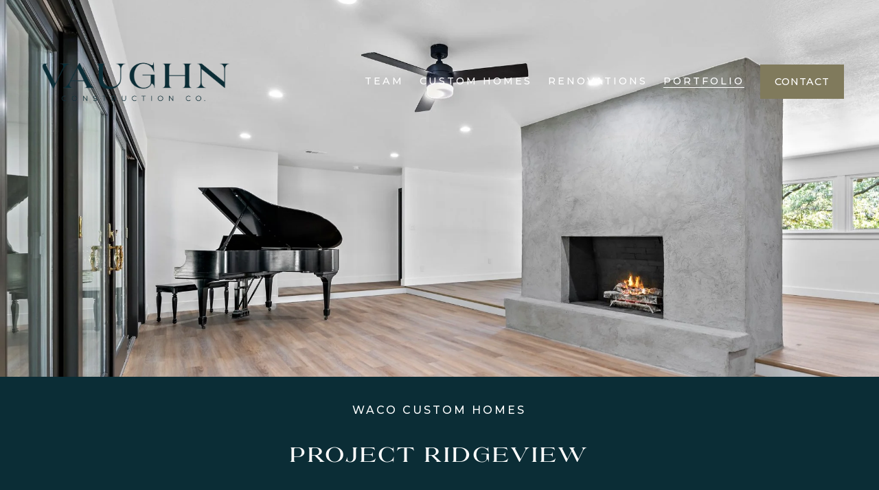

--- FILE ---
content_type: text/html;charset=utf-8
request_url: https://www.vaughnwtx.com/portfolio/ridgeview-waco-tx
body_size: 36176
content:
<!doctype html>
<html xmlns:og="http://opengraphprotocol.org/schema/" xmlns:fb="http://www.facebook.com/2008/fbml" lang="en-US"  >
  <head>
    <meta http-equiv="X-UA-Compatible" content="IE=edge,chrome=1">
    <meta name="viewport" content="width=device-width, initial-scale=1">
    <!-- This is Squarespace. --><!-- oleander-nectarine-wkla -->
<base href="">
<meta charset="utf-8" />
<title>Project Ridgeview | Custom Homes in Waco TX &mdash; Vaughn Construction</title>
<meta http-equiv="Accept-CH" content="Sec-CH-UA-Platform-Version, Sec-CH-UA-Model" /><link rel="icon" type="image/x-icon" media="(prefers-color-scheme: light)" href="https://images.squarespace-cdn.com/content/v1/672b7ad75e3bcd2494386c52/d8159063-bff1-444c-8398-6e9c7d8ccba6/favicon.ico?format=100w"/>
<link rel="icon" type="image/x-icon" media="(prefers-color-scheme: dark)" href="https://images.squarespace-cdn.com/content/v1/672b7ad75e3bcd2494386c52/1f45ae2b-f007-4407-9122-85d7ecf42a1e/favicon.ico?format=100w"/>
<link rel="canonical" href="https://www.vaughnwtx.com/portfolio/ridgeview-waco-tx"/>
<meta property="og:site_name" content="Vaughn Construction"/>
<meta property="og:title" content="Project Ridgeview | Custom Homes in Waco TX &mdash; Vaughn Construction"/>
<meta property="og:url" content="https://www.vaughnwtx.com/portfolio/ridgeview-waco-tx"/>
<meta property="og:type" content="website"/>
<meta property="og:image" content="http://static1.squarespace.com/static/672b7ad75e3bcd2494386c52/67585ad9c0d0b96742666d40/67587ab01aefb8433adc7914/1733852069092/Project+Ridgeview+-+Luxury+Custom+Homes+Waco+TX.jpg?format=1500w"/>
<meta property="og:image:width" content="1500"/>
<meta property="og:image:height" content="999"/>
<meta itemprop="name" content="Project Ridgeview &#124; Custom Homes in Waco TX — Vaughn Construction"/>
<meta itemprop="url" content="https://www.vaughnwtx.com/portfolio/ridgeview-waco-tx"/>
<meta itemprop="thumbnailUrl" content="http://static1.squarespace.com/static/672b7ad75e3bcd2494386c52/67585ad9c0d0b96742666d40/67587ab01aefb8433adc7914/1733852069092/Project+Ridgeview+-+Luxury+Custom+Homes+Waco+TX.jpg?format=1500w"/>
<link rel="image_src" href="http://static1.squarespace.com/static/672b7ad75e3bcd2494386c52/67585ad9c0d0b96742666d40/67587ab01aefb8433adc7914/1733852069092/Project+Ridgeview+-+Luxury+Custom+Homes+Waco+TX.jpg?format=1500w" />
<meta itemprop="image" content="http://static1.squarespace.com/static/672b7ad75e3bcd2494386c52/67585ad9c0d0b96742666d40/67587ab01aefb8433adc7914/1733852069092/Project+Ridgeview+-+Luxury+Custom+Homes+Waco+TX.jpg?format=1500w"/>
<meta name="twitter:title" content="Project Ridgeview &#124; Custom Homes in Waco TX — Vaughn Construction"/>
<meta name="twitter:image" content="http://static1.squarespace.com/static/672b7ad75e3bcd2494386c52/67585ad9c0d0b96742666d40/67587ab01aefb8433adc7914/1733852069092/Project+Ridgeview+-+Luxury+Custom+Homes+Waco+TX.jpg?format=1500w"/>
<meta name="twitter:url" content="https://www.vaughnwtx.com/portfolio/ridgeview-waco-tx"/>
<meta name="twitter:card" content="summary"/>
<meta name="description" content="" />
<link rel="preconnect" href="https://images.squarespace-cdn.com">
<link rel="preconnect" href="https://fonts.gstatic.com" crossorigin>
<link rel="stylesheet" href="https://fonts.googleapis.com/css2?family=Montserrat:ital,wght@0,400;0,500;0,700;1,400;1,700&family=Cabin:ital,wght@0,400;0,700;1,400;1,700"><script type="text/javascript" crossorigin="anonymous" defer="true" nomodule="nomodule" src="//assets.squarespace.com/@sqs/polyfiller/1.6/legacy.js"></script>
<script type="text/javascript" crossorigin="anonymous" defer="true" src="//assets.squarespace.com/@sqs/polyfiller/1.6/modern.js"></script>
<script type="text/javascript">SQUARESPACE_ROLLUPS = {};</script>
<script>(function(rollups, name) { if (!rollups[name]) { rollups[name] = {}; } rollups[name].js = ["//assets.squarespace.com/universal/scripts-compressed/extract-css-runtime-37a22516b27a7e8b-min.en-US.js"]; })(SQUARESPACE_ROLLUPS, 'squarespace-extract_css_runtime');</script>
<script crossorigin="anonymous" src="//assets.squarespace.com/universal/scripts-compressed/extract-css-runtime-37a22516b27a7e8b-min.en-US.js" defer ></script><script>(function(rollups, name) { if (!rollups[name]) { rollups[name] = {}; } rollups[name].js = ["//assets.squarespace.com/universal/scripts-compressed/extract-css-moment-js-vendor-6f2a1f6ec9a41489-min.en-US.js"]; })(SQUARESPACE_ROLLUPS, 'squarespace-extract_css_moment_js_vendor');</script>
<script crossorigin="anonymous" src="//assets.squarespace.com/universal/scripts-compressed/extract-css-moment-js-vendor-6f2a1f6ec9a41489-min.en-US.js" defer ></script><script>(function(rollups, name) { if (!rollups[name]) { rollups[name] = {}; } rollups[name].js = ["//assets.squarespace.com/universal/scripts-compressed/cldr-resource-pack-22ed584d99d9b83d-min.en-US.js"]; })(SQUARESPACE_ROLLUPS, 'squarespace-cldr_resource_pack');</script>
<script crossorigin="anonymous" src="//assets.squarespace.com/universal/scripts-compressed/cldr-resource-pack-22ed584d99d9b83d-min.en-US.js" defer ></script><script>(function(rollups, name) { if (!rollups[name]) { rollups[name] = {}; } rollups[name].js = ["//assets.squarespace.com/universal/scripts-compressed/common-vendors-stable-fbd854d40b0804b7-min.en-US.js"]; })(SQUARESPACE_ROLLUPS, 'squarespace-common_vendors_stable');</script>
<script crossorigin="anonymous" src="//assets.squarespace.com/universal/scripts-compressed/common-vendors-stable-fbd854d40b0804b7-min.en-US.js" defer ></script><script>(function(rollups, name) { if (!rollups[name]) { rollups[name] = {}; } rollups[name].js = ["//assets.squarespace.com/universal/scripts-compressed/common-vendors-4eceb3db532a1896-min.en-US.js"]; })(SQUARESPACE_ROLLUPS, 'squarespace-common_vendors');</script>
<script crossorigin="anonymous" src="//assets.squarespace.com/universal/scripts-compressed/common-vendors-4eceb3db532a1896-min.en-US.js" defer ></script><script>(function(rollups, name) { if (!rollups[name]) { rollups[name] = {}; } rollups[name].js = ["//assets.squarespace.com/universal/scripts-compressed/common-7989285b8edc864e-min.en-US.js"]; })(SQUARESPACE_ROLLUPS, 'squarespace-common');</script>
<script crossorigin="anonymous" src="//assets.squarespace.com/universal/scripts-compressed/common-7989285b8edc864e-min.en-US.js" defer ></script><script>(function(rollups, name) { if (!rollups[name]) { rollups[name] = {}; } rollups[name].js = ["//assets.squarespace.com/universal/scripts-compressed/user-account-core-b4aa0c8a8a664afe-min.en-US.js"]; })(SQUARESPACE_ROLLUPS, 'squarespace-user_account_core');</script>
<script crossorigin="anonymous" src="//assets.squarespace.com/universal/scripts-compressed/user-account-core-b4aa0c8a8a664afe-min.en-US.js" defer ></script><script>(function(rollups, name) { if (!rollups[name]) { rollups[name] = {}; } rollups[name].css = ["//assets.squarespace.com/universal/styles-compressed/user-account-core-d101a9d3cd0580b1-min.en-US.css"]; })(SQUARESPACE_ROLLUPS, 'squarespace-user_account_core');</script>
<link rel="stylesheet" type="text/css" href="//assets.squarespace.com/universal/styles-compressed/user-account-core-d101a9d3cd0580b1-min.en-US.css"><script>(function(rollups, name) { if (!rollups[name]) { rollups[name] = {}; } rollups[name].js = ["//assets.squarespace.com/universal/scripts-compressed/performance-6c7058b44420b6db-min.en-US.js"]; })(SQUARESPACE_ROLLUPS, 'squarespace-performance');</script>
<script crossorigin="anonymous" src="//assets.squarespace.com/universal/scripts-compressed/performance-6c7058b44420b6db-min.en-US.js" defer ></script><script data-name="static-context">Static = window.Static || {}; Static.SQUARESPACE_CONTEXT = {"betaFeatureFlags":["modernized-pdp-m2-enabled","member_areas_feature","campaigns_thumbnail_layout","marketing_landing_page","campaigns_discount_section_in_blasts","contacts_and_campaigns_redesign","campaigns_merch_state","form_block_first_last_name_required","i18n_beta_website_locales","scripts_defer","marketing_automations","campaigns_import_discounts","nested_categories","supports_versioned_template_assets","commerce-product-forms-rendering","new_stacked_index","campaigns_discount_section_in_automations","section-sdk-plp-list-view-atc-button-enabled","campaigns_new_image_layout_picker","override_block_styles","enable_form_submission_trigger"],"facebookAppId":"314192535267336","facebookApiVersion":"v6.0","rollups":{"squarespace-announcement-bar":{"js":"//assets.squarespace.com/universal/scripts-compressed/announcement-bar-92ab1c4891022f1d-min.en-US.js"},"squarespace-audio-player":{"css":"//assets.squarespace.com/universal/styles-compressed/audio-player-b05f5197a871c566-min.en-US.css","js":"//assets.squarespace.com/universal/scripts-compressed/audio-player-48b2ef79cf1c7ffb-min.en-US.js"},"squarespace-blog-collection-list":{"css":"//assets.squarespace.com/universal/styles-compressed/blog-collection-list-b4046463b72f34e2-min.en-US.css","js":"//assets.squarespace.com/universal/scripts-compressed/blog-collection-list-f78db80fc1cd6fce-min.en-US.js"},"squarespace-calendar-block-renderer":{"css":"//assets.squarespace.com/universal/styles-compressed/calendar-block-renderer-b72d08ba4421f5a0-min.en-US.css","js":"//assets.squarespace.com/universal/scripts-compressed/calendar-block-renderer-550530d9b21148ea-min.en-US.js"},"squarespace-chartjs-helpers":{"css":"//assets.squarespace.com/universal/styles-compressed/chartjs-helpers-96b256171ee039c1-min.en-US.css","js":"//assets.squarespace.com/universal/scripts-compressed/chartjs-helpers-4fd57f343946d08e-min.en-US.js"},"squarespace-comments":{"css":"//assets.squarespace.com/universal/styles-compressed/comments-1005d8fa07d32785-min.en-US.css","js":"//assets.squarespace.com/universal/scripts-compressed/comments-ddbed2e69fd3befa-min.en-US.js"},"squarespace-custom-css-popup":{"css":"//assets.squarespace.com/universal/styles-compressed/custom-css-popup-679a91a14e6e13a0-min.en-US.css","js":"//assets.squarespace.com/universal/scripts-compressed/custom-css-popup-3b7d885fa560921a-min.en-US.js"},"squarespace-dialog":{"css":"//assets.squarespace.com/universal/styles-compressed/dialog-f9093f2d526b94df-min.en-US.css","js":"//assets.squarespace.com/universal/scripts-compressed/dialog-2540b905667f1e8a-min.en-US.js"},"squarespace-events-collection":{"css":"//assets.squarespace.com/universal/styles-compressed/events-collection-b72d08ba4421f5a0-min.en-US.css","js":"//assets.squarespace.com/universal/scripts-compressed/events-collection-3e7891c6b5666deb-min.en-US.js"},"squarespace-form-rendering-utils":{"js":"//assets.squarespace.com/universal/scripts-compressed/form-rendering-utils-c55cb4954532d2e9-min.en-US.js"},"squarespace-forms":{"css":"//assets.squarespace.com/universal/styles-compressed/forms-0afd3c6ac30bbab1-min.en-US.css","js":"//assets.squarespace.com/universal/scripts-compressed/forms-5d3eff1221a2050f-min.en-US.js"},"squarespace-gallery-collection-list":{"css":"//assets.squarespace.com/universal/styles-compressed/gallery-collection-list-b4046463b72f34e2-min.en-US.css","js":"//assets.squarespace.com/universal/scripts-compressed/gallery-collection-list-07747667a3187b76-min.en-US.js"},"squarespace-image-zoom":{"css":"//assets.squarespace.com/universal/styles-compressed/image-zoom-b4046463b72f34e2-min.en-US.css","js":"//assets.squarespace.com/universal/scripts-compressed/image-zoom-60c18dc5f8f599ea-min.en-US.js"},"squarespace-pinterest":{"css":"//assets.squarespace.com/universal/styles-compressed/pinterest-b4046463b72f34e2-min.en-US.css","js":"//assets.squarespace.com/universal/scripts-compressed/pinterest-95bcbc1cf54446d6-min.en-US.js"},"squarespace-popup-overlay":{"css":"//assets.squarespace.com/universal/styles-compressed/popup-overlay-b742b752f5880972-min.en-US.css","js":"//assets.squarespace.com/universal/scripts-compressed/popup-overlay-8103e8e9061090c8-min.en-US.js"},"squarespace-product-quick-view":{"css":"//assets.squarespace.com/universal/styles-compressed/product-quick-view-9548705e5cf7ee87-min.en-US.css","js":"//assets.squarespace.com/universal/scripts-compressed/product-quick-view-1045093de9b77d7f-min.en-US.js"},"squarespace-products-collection-item-v2":{"css":"//assets.squarespace.com/universal/styles-compressed/products-collection-item-v2-b4046463b72f34e2-min.en-US.css","js":"//assets.squarespace.com/universal/scripts-compressed/products-collection-item-v2-e3a3f101748fca6e-min.en-US.js"},"squarespace-products-collection-list-v2":{"css":"//assets.squarespace.com/universal/styles-compressed/products-collection-list-v2-b4046463b72f34e2-min.en-US.css","js":"//assets.squarespace.com/universal/scripts-compressed/products-collection-list-v2-eedc544f4cc56af4-min.en-US.js"},"squarespace-search-page":{"css":"//assets.squarespace.com/universal/styles-compressed/search-page-90a67fc09b9b32c6-min.en-US.css","js":"//assets.squarespace.com/universal/scripts-compressed/search-page-0ff0e020ab1fa1a7-min.en-US.js"},"squarespace-search-preview":{"js":"//assets.squarespace.com/universal/scripts-compressed/search-preview-0cd39e3057f784ac-min.en-US.js"},"squarespace-simple-liking":{"css":"//assets.squarespace.com/universal/styles-compressed/simple-liking-701bf8bbc05ec6aa-min.en-US.css","js":"//assets.squarespace.com/universal/scripts-compressed/simple-liking-c63bf8989a1c119a-min.en-US.js"},"squarespace-social-buttons":{"css":"//assets.squarespace.com/universal/styles-compressed/social-buttons-95032e5fa98e47a5-min.en-US.css","js":"//assets.squarespace.com/universal/scripts-compressed/social-buttons-0d3103d68d9577b7-min.en-US.js"},"squarespace-tourdates":{"css":"//assets.squarespace.com/universal/styles-compressed/tourdates-b4046463b72f34e2-min.en-US.css","js":"//assets.squarespace.com/universal/scripts-compressed/tourdates-6935a85e44fbeb38-min.en-US.js"},"squarespace-website-overlays-manager":{"css":"//assets.squarespace.com/universal/styles-compressed/website-overlays-manager-07ea5a4e004e6710-min.en-US.css","js":"//assets.squarespace.com/universal/scripts-compressed/website-overlays-manager-70d38206948bb16f-min.en-US.js"}},"pageType":50,"website":{"id":"672b7ad75e3bcd2494386c52","identifier":"oleander-nectarine-wkla","websiteType":1,"contentModifiedOn":1768234393399,"cloneable":false,"hasBeenCloneable":false,"siteStatus":{},"language":"en-US","translationLocale":"en-US","formattingLocale":"en-US","timeZone":"America/New_York","machineTimeZoneOffset":-18000000,"timeZoneOffset":-18000000,"timeZoneAbbr":"EST","siteTitle":"Vaughn Construction","fullSiteTitle":"Project Ridgeview | Custom Homes in Waco TX \u2014 Vaughn Construction","location":{},"logoImageId":"67599e1baa5175701643d820","shareButtonOptions":{"2":true,"6":true,"8":true,"1":true,"7":true,"4":true,"3":true},"logoImageUrl":"//images.squarespace-cdn.com/content/v1/672b7ad75e3bcd2494386c52/a662d542-0e66-49e7-8c75-6ba0f086e843/Vaughn+Logo+RGB_Primary+Navy.png","authenticUrl":"https://www.vaughnwtx.com","internalUrl":"https://oleander-nectarine-wkla.squarespace.com","baseUrl":"https://www.vaughnwtx.com","primaryDomain":"www.vaughnwtx.com","sslSetting":3,"isHstsEnabled":true,"socialAccounts":[{"serviceId":60,"screenname":"Facebook","addedOn":1734470620033,"profileUrl":"https://www.facebook.com/vaughnconstructionwtx/","iconEnabled":true,"serviceName":"facebook-unauth"},{"serviceId":64,"screenname":"Instagram","addedOn":1734470641248,"profileUrl":"https://www.instagram.com/vaughn.construction/","iconEnabled":true,"serviceName":"instagram-unauth"},{"serviceId":69,"screenname":"YouTube","addedOn":1734373119580,"profileUrl":"https://www.youtube.com/channel/UC1p6UP5vKvjffxURtC7ub9A","iconEnabled":true,"serviceName":"youtube-unauth"}],"typekitId":"","statsMigrated":false,"imageMetadataProcessingEnabled":false,"screenshotId":"455e5e156ec5716b86417b5085247c999bff46fdf019c3a6f0eb8599f0495eac","captchaSettings":{"siteKey":"","enabledForDonations":false},"showOwnerLogin":false},"websiteSettings":{"id":"672b7ad75e3bcd2494386c55","websiteId":"672b7ad75e3bcd2494386c52","subjects":[],"country":"US","state":"OH","simpleLikingEnabled":true,"mobileInfoBarSettings":{"isContactEmailEnabled":false,"isContactPhoneNumberEnabled":false,"isLocationEnabled":false,"isBusinessHoursEnabled":false},"announcementBarSettings":{"style":2,"text":"<p data-rte-preserve-empty=\"true\" style=\"white-space:pre-wrap;\">Now booking for 2026. Reach out with us today to get started \u2192</p>","clickthroughUrl":{"url":"/contact","newWindow":false}},"popupOverlaySettings":{"style":2,"showOnScroll":true,"scrollPercentage":50,"showOnTimer":true,"timerDelay":5000,"showUntilSignup":true,"displayFrequency":30,"enableMobile":false,"enabledPages":[],"showOnAllPages":true,"version":1},"commentLikesAllowed":true,"commentAnonAllowed":true,"commentThreaded":true,"commentApprovalRequired":false,"commentAvatarsOn":true,"commentSortType":2,"commentFlagThreshold":0,"commentFlagsAllowed":true,"commentEnableByDefault":true,"commentDisableAfterDaysDefault":0,"disqusShortname":"","commentsEnabled":false,"businessHours":{},"storeSettings":{"returnPolicy":null,"termsOfService":null,"privacyPolicy":null,"expressCheckout":false,"continueShoppingLinkUrl":"/","useLightCart":false,"showNoteField":false,"shippingCountryDefaultValue":"US","billToShippingDefaultValue":false,"showShippingPhoneNumber":true,"isShippingPhoneRequired":false,"showBillingPhoneNumber":true,"isBillingPhoneRequired":false,"currenciesSupported":["USD","CAD","GBP","AUD","EUR","CHF","NOK","SEK","DKK","NZD","SGD","MXN","HKD","CZK","ILS","MYR","RUB","PHP","PLN","THB","BRL","ARS","COP","IDR","INR","JPY","ZAR"],"defaultCurrency":"USD","selectedCurrency":"USD","measurementStandard":1,"showCustomCheckoutForm":false,"checkoutPageMarketingOptInEnabled":true,"enableMailingListOptInByDefault":false,"sameAsRetailLocation":false,"merchandisingSettings":{"scarcityEnabledOnProductItems":false,"scarcityEnabledOnProductBlocks":false,"scarcityMessageType":"DEFAULT_SCARCITY_MESSAGE","scarcityThreshold":10,"multipleQuantityAllowedForServices":true,"restockNotificationsEnabled":false,"restockNotificationsSuccessText":"","restockNotificationsMailingListSignUpEnabled":false,"relatedProductsEnabled":false,"relatedProductsOrdering":"random","soldOutVariantsDropdownDisabled":false,"productComposerOptedIn":false,"productComposerABTestOptedOut":false,"productReviewsEnabled":false},"minimumOrderSubtotalEnabled":false,"minimumOrderSubtotal":{"currency":"USD","value":"0.00"},"addToCartConfirmationType":2,"isLive":false,"multipleQuantityAllowedForServices":true},"useEscapeKeyToLogin":false,"ssBadgeType":1,"ssBadgePosition":4,"ssBadgeVisibility":1,"ssBadgeDevices":1,"pinterestOverlayOptions":{"mode":"disabled"},"userAccountsSettings":{"loginAllowed":true,"signupAllowed":true}},"cookieSettings":{"isCookieBannerEnabled":false,"isRestrictiveCookiePolicyEnabled":false,"cookieBannerText":"","cookieBannerTheme":"","cookieBannerVariant":"","cookieBannerPosition":"","cookieBannerCtaVariant":"","cookieBannerCtaText":"","cookieBannerAcceptType":"OPT_IN","cookieBannerOptOutCtaText":"","cookieBannerHasOptOut":false,"cookieBannerHasManageCookies":true,"cookieBannerManageCookiesLabel":"","cookieBannerSavedPreferencesText":"","cookieBannerSavedPreferencesLayout":"PILL"},"websiteCloneable":false,"collection":{"title":"Waco Custom Homes Portfolio","id":"67585ad9c0d0b96742666d40","fullUrl":"/portfolio","type":23,"permissionType":1},"item":{"title":"Project Ridgeview","id":"67587ab01aefb8433adc7914","fullUrl":"/portfolio/ridgeview-waco-tx","publicCommentCount":0,"commentState":1,"recordType":59},"subscribed":false,"appDomain":"squarespace.com","templateTweakable":true,"tweakJSON":{"form-use-theme-colors":"true","header-logo-height":"80px","header-mobile-logo-max-height":"60px","header-vert-padding":"3vw","header-width":"Full","maxPageWidth":"1800px","mobile-header-vert-padding":"6vw","pagePadding":"4vw","tweak-blog-alternating-side-by-side-image-aspect-ratio":"1:1 Square","tweak-blog-alternating-side-by-side-image-spacing":"6%","tweak-blog-alternating-side-by-side-meta-spacing":"20px","tweak-blog-alternating-side-by-side-primary-meta":"Categories","tweak-blog-alternating-side-by-side-read-more-spacing":"20px","tweak-blog-alternating-side-by-side-secondary-meta":"Date","tweak-blog-basic-grid-columns":"2","tweak-blog-basic-grid-image-aspect-ratio":"3:2 Standard","tweak-blog-basic-grid-image-spacing":"20px","tweak-blog-basic-grid-meta-spacing":"10px","tweak-blog-basic-grid-primary-meta":"Date","tweak-blog-basic-grid-read-more-spacing":"20px","tweak-blog-basic-grid-secondary-meta":"Categories","tweak-blog-item-custom-width":"75","tweak-blog-item-show-author-profile":"false","tweak-blog-item-width":"Medium","tweak-blog-masonry-columns":"2","tweak-blog-masonry-horizontal-spacing":"30px","tweak-blog-masonry-image-spacing":"20px","tweak-blog-masonry-meta-spacing":"20px","tweak-blog-masonry-primary-meta":"Categories","tweak-blog-masonry-read-more-spacing":"20px","tweak-blog-masonry-secondary-meta":"Date","tweak-blog-masonry-vertical-spacing":"30px","tweak-blog-side-by-side-image-aspect-ratio":"1:1 Square","tweak-blog-side-by-side-image-spacing":"6%","tweak-blog-side-by-side-meta-spacing":"20px","tweak-blog-side-by-side-primary-meta":"Categories","tweak-blog-side-by-side-read-more-spacing":"20px","tweak-blog-side-by-side-secondary-meta":"Date","tweak-blog-single-column-image-spacing":"50px","tweak-blog-single-column-meta-spacing":"0px","tweak-blog-single-column-primary-meta":"Date","tweak-blog-single-column-read-more-spacing":"0px","tweak-blog-single-column-secondary-meta":"Categories","tweak-events-stacked-show-thumbnails":"true","tweak-events-stacked-thumbnail-size":"3:2 Standard","tweak-fixed-header":"false","tweak-fixed-header-style":"Basic","tweak-global-animations-animation-curve":"ease","tweak-global-animations-animation-delay":"0.6s","tweak-global-animations-animation-duration":"1.20s","tweak-global-animations-animation-style":"fade","tweak-global-animations-animation-type":"scale","tweak-global-animations-complexity-level":"detailed","tweak-global-animations-enabled":"true","tweak-portfolio-grid-basic-custom-height":"50","tweak-portfolio-grid-overlay-custom-height":"50","tweak-portfolio-hover-follow-acceleration":"10%","tweak-portfolio-hover-follow-animation-duration":"Fast","tweak-portfolio-hover-follow-animation-type":"Fade","tweak-portfolio-hover-follow-delimiter":"Bullet","tweak-portfolio-hover-follow-front":"true","tweak-portfolio-hover-follow-layout":"Inline","tweak-portfolio-hover-follow-size":"50","tweak-portfolio-hover-follow-text-spacing-x":"1.5","tweak-portfolio-hover-follow-text-spacing-y":"4.5","tweak-portfolio-hover-static-animation-duration":"Fast","tweak-portfolio-hover-static-animation-type":"Fade","tweak-portfolio-hover-static-delimiter":"Hyphen","tweak-portfolio-hover-static-front":"true","tweak-portfolio-hover-static-layout":"Inline","tweak-portfolio-hover-static-size":"50","tweak-portfolio-hover-static-text-spacing-x":"1.5","tweak-portfolio-hover-static-text-spacing-y":"1.5","tweak-portfolio-index-background-animation-duration":"Medium","tweak-portfolio-index-background-animation-type":"Fade","tweak-portfolio-index-background-custom-height":"50","tweak-portfolio-index-background-delimiter":"None","tweak-portfolio-index-background-height":"Large","tweak-portfolio-index-background-horizontal-alignment":"Center","tweak-portfolio-index-background-link-format":"Stacked","tweak-portfolio-index-background-persist":"false","tweak-portfolio-index-background-vertical-alignment":"Middle","tweak-portfolio-index-background-width":"Full","tweak-transparent-header":"true"},"templateId":"5c5a519771c10ba3470d8101","templateVersion":"7.1","pageFeatures":[1,2,4],"gmRenderKey":"QUl6YVN5Q0JUUk9xNkx1dkZfSUUxcjQ2LVQ0QWVUU1YtMGQ3bXk4","templateScriptsRootUrl":"https://static1.squarespace.com/static/vta/5c5a519771c10ba3470d8101/scripts/","impersonatedSession":false,"tzData":{"zones":[[-300,"US","E%sT",null]],"rules":{"US":[[1967,2006,null,"Oct","lastSun","2:00","0","S"],[1987,2006,null,"Apr","Sun>=1","2:00","1:00","D"],[2007,"max",null,"Mar","Sun>=8","2:00","1:00","D"],[2007,"max",null,"Nov","Sun>=1","2:00","0","S"]]}},"showAnnouncementBar":true,"recaptchaEnterpriseContext":{"recaptchaEnterpriseSiteKey":"6LdDFQwjAAAAAPigEvvPgEVbb7QBm-TkVJdDTlAv"},"i18nContext":{"timeZoneData":{"id":"America/New_York","name":"Eastern Time"}},"env":"PRODUCTION","visitorFormContext":{"formFieldFormats":{"initialAddressFormat":{"id":0,"type":"ADDRESS","country":"US","labelLocale":"en","fields":[{"type":"FIELD","label":"Address Line 1","identifier":"Line1","length":0,"required":true,"metadata":{"autocomplete":"address-line1"}},{"type":"SEPARATOR","label":"\n","identifier":"Newline","length":0,"required":false,"metadata":{}},{"type":"FIELD","label":"Address Line 2","identifier":"Line2","length":0,"required":false,"metadata":{"autocomplete":"address-line2"}},{"type":"SEPARATOR","label":"\n","identifier":"Newline","length":0,"required":false,"metadata":{}},{"type":"FIELD","label":"City","identifier":"City","length":0,"required":true,"metadata":{"autocomplete":"address-level2"}},{"type":"SEPARATOR","label":",","identifier":"Comma","length":0,"required":false,"metadata":{}},{"type":"SEPARATOR","label":" ","identifier":"Space","length":0,"required":false,"metadata":{}},{"type":"FIELD","label":"State","identifier":"State","length":0,"required":true,"metadata":{"autocomplete":"address-level1"}},{"type":"SEPARATOR","label":" ","identifier":"Space","length":0,"required":false,"metadata":{}},{"type":"FIELD","label":"ZIP Code","identifier":"Zip","length":0,"required":true,"metadata":{"autocomplete":"postal-code"}}]},"countries":[{"name":"Afghanistan","code":"AF","phoneCode":"+93"},{"name":"\u00C5land Islands","code":"AX","phoneCode":"+358"},{"name":"Albania","code":"AL","phoneCode":"+355"},{"name":"Algeria","code":"DZ","phoneCode":"+213"},{"name":"American Samoa","code":"AS","phoneCode":"+1"},{"name":"Andorra","code":"AD","phoneCode":"+376"},{"name":"Angola","code":"AO","phoneCode":"+244"},{"name":"Anguilla","code":"AI","phoneCode":"+1"},{"name":"Antigua & Barbuda","code":"AG","phoneCode":"+1"},{"name":"Argentina","code":"AR","phoneCode":"+54"},{"name":"Armenia","code":"AM","phoneCode":"+374"},{"name":"Aruba","code":"AW","phoneCode":"+297"},{"name":"Ascension Island","code":"AC","phoneCode":"+247"},{"name":"Australia","code":"AU","phoneCode":"+61"},{"name":"Austria","code":"AT","phoneCode":"+43"},{"name":"Azerbaijan","code":"AZ","phoneCode":"+994"},{"name":"Bahamas","code":"BS","phoneCode":"+1"},{"name":"Bahrain","code":"BH","phoneCode":"+973"},{"name":"Bangladesh","code":"BD","phoneCode":"+880"},{"name":"Barbados","code":"BB","phoneCode":"+1"},{"name":"Belarus","code":"BY","phoneCode":"+375"},{"name":"Belgium","code":"BE","phoneCode":"+32"},{"name":"Belize","code":"BZ","phoneCode":"+501"},{"name":"Benin","code":"BJ","phoneCode":"+229"},{"name":"Bermuda","code":"BM","phoneCode":"+1"},{"name":"Bhutan","code":"BT","phoneCode":"+975"},{"name":"Bolivia","code":"BO","phoneCode":"+591"},{"name":"Bosnia & Herzegovina","code":"BA","phoneCode":"+387"},{"name":"Botswana","code":"BW","phoneCode":"+267"},{"name":"Brazil","code":"BR","phoneCode":"+55"},{"name":"British Indian Ocean Territory","code":"IO","phoneCode":"+246"},{"name":"British Virgin Islands","code":"VG","phoneCode":"+1"},{"name":"Brunei","code":"BN","phoneCode":"+673"},{"name":"Bulgaria","code":"BG","phoneCode":"+359"},{"name":"Burkina Faso","code":"BF","phoneCode":"+226"},{"name":"Burundi","code":"BI","phoneCode":"+257"},{"name":"Cambodia","code":"KH","phoneCode":"+855"},{"name":"Cameroon","code":"CM","phoneCode":"+237"},{"name":"Canada","code":"CA","phoneCode":"+1"},{"name":"Cape Verde","code":"CV","phoneCode":"+238"},{"name":"Caribbean Netherlands","code":"BQ","phoneCode":"+599"},{"name":"Cayman Islands","code":"KY","phoneCode":"+1"},{"name":"Central African Republic","code":"CF","phoneCode":"+236"},{"name":"Chad","code":"TD","phoneCode":"+235"},{"name":"Chile","code":"CL","phoneCode":"+56"},{"name":"China","code":"CN","phoneCode":"+86"},{"name":"Christmas Island","code":"CX","phoneCode":"+61"},{"name":"Cocos (Keeling) Islands","code":"CC","phoneCode":"+61"},{"name":"Colombia","code":"CO","phoneCode":"+57"},{"name":"Comoros","code":"KM","phoneCode":"+269"},{"name":"Congo - Brazzaville","code":"CG","phoneCode":"+242"},{"name":"Congo - Kinshasa","code":"CD","phoneCode":"+243"},{"name":"Cook Islands","code":"CK","phoneCode":"+682"},{"name":"Costa Rica","code":"CR","phoneCode":"+506"},{"name":"C\u00F4te d\u2019Ivoire","code":"CI","phoneCode":"+225"},{"name":"Croatia","code":"HR","phoneCode":"+385"},{"name":"Cuba","code":"CU","phoneCode":"+53"},{"name":"Cura\u00E7ao","code":"CW","phoneCode":"+599"},{"name":"Cyprus","code":"CY","phoneCode":"+357"},{"name":"Czechia","code":"CZ","phoneCode":"+420"},{"name":"Denmark","code":"DK","phoneCode":"+45"},{"name":"Djibouti","code":"DJ","phoneCode":"+253"},{"name":"Dominica","code":"DM","phoneCode":"+1"},{"name":"Dominican Republic","code":"DO","phoneCode":"+1"},{"name":"Ecuador","code":"EC","phoneCode":"+593"},{"name":"Egypt","code":"EG","phoneCode":"+20"},{"name":"El Salvador","code":"SV","phoneCode":"+503"},{"name":"Equatorial Guinea","code":"GQ","phoneCode":"+240"},{"name":"Eritrea","code":"ER","phoneCode":"+291"},{"name":"Estonia","code":"EE","phoneCode":"+372"},{"name":"Eswatini","code":"SZ","phoneCode":"+268"},{"name":"Ethiopia","code":"ET","phoneCode":"+251"},{"name":"Falkland Islands","code":"FK","phoneCode":"+500"},{"name":"Faroe Islands","code":"FO","phoneCode":"+298"},{"name":"Fiji","code":"FJ","phoneCode":"+679"},{"name":"Finland","code":"FI","phoneCode":"+358"},{"name":"France","code":"FR","phoneCode":"+33"},{"name":"French Guiana","code":"GF","phoneCode":"+594"},{"name":"French Polynesia","code":"PF","phoneCode":"+689"},{"name":"Gabon","code":"GA","phoneCode":"+241"},{"name":"Gambia","code":"GM","phoneCode":"+220"},{"name":"Georgia","code":"GE","phoneCode":"+995"},{"name":"Germany","code":"DE","phoneCode":"+49"},{"name":"Ghana","code":"GH","phoneCode":"+233"},{"name":"Gibraltar","code":"GI","phoneCode":"+350"},{"name":"Greece","code":"GR","phoneCode":"+30"},{"name":"Greenland","code":"GL","phoneCode":"+299"},{"name":"Grenada","code":"GD","phoneCode":"+1"},{"name":"Guadeloupe","code":"GP","phoneCode":"+590"},{"name":"Guam","code":"GU","phoneCode":"+1"},{"name":"Guatemala","code":"GT","phoneCode":"+502"},{"name":"Guernsey","code":"GG","phoneCode":"+44"},{"name":"Guinea","code":"GN","phoneCode":"+224"},{"name":"Guinea-Bissau","code":"GW","phoneCode":"+245"},{"name":"Guyana","code":"GY","phoneCode":"+592"},{"name":"Haiti","code":"HT","phoneCode":"+509"},{"name":"Honduras","code":"HN","phoneCode":"+504"},{"name":"Hong Kong SAR China","code":"HK","phoneCode":"+852"},{"name":"Hungary","code":"HU","phoneCode":"+36"},{"name":"Iceland","code":"IS","phoneCode":"+354"},{"name":"India","code":"IN","phoneCode":"+91"},{"name":"Indonesia","code":"ID","phoneCode":"+62"},{"name":"Iran","code":"IR","phoneCode":"+98"},{"name":"Iraq","code":"IQ","phoneCode":"+964"},{"name":"Ireland","code":"IE","phoneCode":"+353"},{"name":"Isle of Man","code":"IM","phoneCode":"+44"},{"name":"Israel","code":"IL","phoneCode":"+972"},{"name":"Italy","code":"IT","phoneCode":"+39"},{"name":"Jamaica","code":"JM","phoneCode":"+1"},{"name":"Japan","code":"JP","phoneCode":"+81"},{"name":"Jersey","code":"JE","phoneCode":"+44"},{"name":"Jordan","code":"JO","phoneCode":"+962"},{"name":"Kazakhstan","code":"KZ","phoneCode":"+7"},{"name":"Kenya","code":"KE","phoneCode":"+254"},{"name":"Kiribati","code":"KI","phoneCode":"+686"},{"name":"Kosovo","code":"XK","phoneCode":"+383"},{"name":"Kuwait","code":"KW","phoneCode":"+965"},{"name":"Kyrgyzstan","code":"KG","phoneCode":"+996"},{"name":"Laos","code":"LA","phoneCode":"+856"},{"name":"Latvia","code":"LV","phoneCode":"+371"},{"name":"Lebanon","code":"LB","phoneCode":"+961"},{"name":"Lesotho","code":"LS","phoneCode":"+266"},{"name":"Liberia","code":"LR","phoneCode":"+231"},{"name":"Libya","code":"LY","phoneCode":"+218"},{"name":"Liechtenstein","code":"LI","phoneCode":"+423"},{"name":"Lithuania","code":"LT","phoneCode":"+370"},{"name":"Luxembourg","code":"LU","phoneCode":"+352"},{"name":"Macao SAR China","code":"MO","phoneCode":"+853"},{"name":"Madagascar","code":"MG","phoneCode":"+261"},{"name":"Malawi","code":"MW","phoneCode":"+265"},{"name":"Malaysia","code":"MY","phoneCode":"+60"},{"name":"Maldives","code":"MV","phoneCode":"+960"},{"name":"Mali","code":"ML","phoneCode":"+223"},{"name":"Malta","code":"MT","phoneCode":"+356"},{"name":"Marshall Islands","code":"MH","phoneCode":"+692"},{"name":"Martinique","code":"MQ","phoneCode":"+596"},{"name":"Mauritania","code":"MR","phoneCode":"+222"},{"name":"Mauritius","code":"MU","phoneCode":"+230"},{"name":"Mayotte","code":"YT","phoneCode":"+262"},{"name":"Mexico","code":"MX","phoneCode":"+52"},{"name":"Micronesia","code":"FM","phoneCode":"+691"},{"name":"Moldova","code":"MD","phoneCode":"+373"},{"name":"Monaco","code":"MC","phoneCode":"+377"},{"name":"Mongolia","code":"MN","phoneCode":"+976"},{"name":"Montenegro","code":"ME","phoneCode":"+382"},{"name":"Montserrat","code":"MS","phoneCode":"+1"},{"name":"Morocco","code":"MA","phoneCode":"+212"},{"name":"Mozambique","code":"MZ","phoneCode":"+258"},{"name":"Myanmar (Burma)","code":"MM","phoneCode":"+95"},{"name":"Namibia","code":"NA","phoneCode":"+264"},{"name":"Nauru","code":"NR","phoneCode":"+674"},{"name":"Nepal","code":"NP","phoneCode":"+977"},{"name":"Netherlands","code":"NL","phoneCode":"+31"},{"name":"New Caledonia","code":"NC","phoneCode":"+687"},{"name":"New Zealand","code":"NZ","phoneCode":"+64"},{"name":"Nicaragua","code":"NI","phoneCode":"+505"},{"name":"Niger","code":"NE","phoneCode":"+227"},{"name":"Nigeria","code":"NG","phoneCode":"+234"},{"name":"Niue","code":"NU","phoneCode":"+683"},{"name":"Norfolk Island","code":"NF","phoneCode":"+672"},{"name":"Northern Mariana Islands","code":"MP","phoneCode":"+1"},{"name":"North Korea","code":"KP","phoneCode":"+850"},{"name":"North Macedonia","code":"MK","phoneCode":"+389"},{"name":"Norway","code":"NO","phoneCode":"+47"},{"name":"Oman","code":"OM","phoneCode":"+968"},{"name":"Pakistan","code":"PK","phoneCode":"+92"},{"name":"Palau","code":"PW","phoneCode":"+680"},{"name":"Palestinian Territories","code":"PS","phoneCode":"+970"},{"name":"Panama","code":"PA","phoneCode":"+507"},{"name":"Papua New Guinea","code":"PG","phoneCode":"+675"},{"name":"Paraguay","code":"PY","phoneCode":"+595"},{"name":"Peru","code":"PE","phoneCode":"+51"},{"name":"Philippines","code":"PH","phoneCode":"+63"},{"name":"Poland","code":"PL","phoneCode":"+48"},{"name":"Portugal","code":"PT","phoneCode":"+351"},{"name":"Puerto Rico","code":"PR","phoneCode":"+1"},{"name":"Qatar","code":"QA","phoneCode":"+974"},{"name":"R\u00E9union","code":"RE","phoneCode":"+262"},{"name":"Romania","code":"RO","phoneCode":"+40"},{"name":"Russia","code":"RU","phoneCode":"+7"},{"name":"Rwanda","code":"RW","phoneCode":"+250"},{"name":"Samoa","code":"WS","phoneCode":"+685"},{"name":"San Marino","code":"SM","phoneCode":"+378"},{"name":"S\u00E3o Tom\u00E9 & Pr\u00EDncipe","code":"ST","phoneCode":"+239"},{"name":"Saudi Arabia","code":"SA","phoneCode":"+966"},{"name":"Senegal","code":"SN","phoneCode":"+221"},{"name":"Serbia","code":"RS","phoneCode":"+381"},{"name":"Seychelles","code":"SC","phoneCode":"+248"},{"name":"Sierra Leone","code":"SL","phoneCode":"+232"},{"name":"Singapore","code":"SG","phoneCode":"+65"},{"name":"Sint Maarten","code":"SX","phoneCode":"+1"},{"name":"Slovakia","code":"SK","phoneCode":"+421"},{"name":"Slovenia","code":"SI","phoneCode":"+386"},{"name":"Solomon Islands","code":"SB","phoneCode":"+677"},{"name":"Somalia","code":"SO","phoneCode":"+252"},{"name":"South Africa","code":"ZA","phoneCode":"+27"},{"name":"South Korea","code":"KR","phoneCode":"+82"},{"name":"South Sudan","code":"SS","phoneCode":"+211"},{"name":"Spain","code":"ES","phoneCode":"+34"},{"name":"Sri Lanka","code":"LK","phoneCode":"+94"},{"name":"St. Barth\u00E9lemy","code":"BL","phoneCode":"+590"},{"name":"St. Helena","code":"SH","phoneCode":"+290"},{"name":"St. Kitts & Nevis","code":"KN","phoneCode":"+1"},{"name":"St. Lucia","code":"LC","phoneCode":"+1"},{"name":"St. Martin","code":"MF","phoneCode":"+590"},{"name":"St. Pierre & Miquelon","code":"PM","phoneCode":"+508"},{"name":"St. Vincent & Grenadines","code":"VC","phoneCode":"+1"},{"name":"Sudan","code":"SD","phoneCode":"+249"},{"name":"Suriname","code":"SR","phoneCode":"+597"},{"name":"Svalbard & Jan Mayen","code":"SJ","phoneCode":"+47"},{"name":"Sweden","code":"SE","phoneCode":"+46"},{"name":"Switzerland","code":"CH","phoneCode":"+41"},{"name":"Syria","code":"SY","phoneCode":"+963"},{"name":"Taiwan","code":"TW","phoneCode":"+886"},{"name":"Tajikistan","code":"TJ","phoneCode":"+992"},{"name":"Tanzania","code":"TZ","phoneCode":"+255"},{"name":"Thailand","code":"TH","phoneCode":"+66"},{"name":"Timor-Leste","code":"TL","phoneCode":"+670"},{"name":"Togo","code":"TG","phoneCode":"+228"},{"name":"Tokelau","code":"TK","phoneCode":"+690"},{"name":"Tonga","code":"TO","phoneCode":"+676"},{"name":"Trinidad & Tobago","code":"TT","phoneCode":"+1"},{"name":"Tristan da Cunha","code":"TA","phoneCode":"+290"},{"name":"Tunisia","code":"TN","phoneCode":"+216"},{"name":"T\u00FCrkiye","code":"TR","phoneCode":"+90"},{"name":"Turkmenistan","code":"TM","phoneCode":"+993"},{"name":"Turks & Caicos Islands","code":"TC","phoneCode":"+1"},{"name":"Tuvalu","code":"TV","phoneCode":"+688"},{"name":"U.S. Virgin Islands","code":"VI","phoneCode":"+1"},{"name":"Uganda","code":"UG","phoneCode":"+256"},{"name":"Ukraine","code":"UA","phoneCode":"+380"},{"name":"United Arab Emirates","code":"AE","phoneCode":"+971"},{"name":"United Kingdom","code":"GB","phoneCode":"+44"},{"name":"United States","code":"US","phoneCode":"+1"},{"name":"Uruguay","code":"UY","phoneCode":"+598"},{"name":"Uzbekistan","code":"UZ","phoneCode":"+998"},{"name":"Vanuatu","code":"VU","phoneCode":"+678"},{"name":"Vatican City","code":"VA","phoneCode":"+39"},{"name":"Venezuela","code":"VE","phoneCode":"+58"},{"name":"Vietnam","code":"VN","phoneCode":"+84"},{"name":"Wallis & Futuna","code":"WF","phoneCode":"+681"},{"name":"Western Sahara","code":"EH","phoneCode":"+212"},{"name":"Yemen","code":"YE","phoneCode":"+967"},{"name":"Zambia","code":"ZM","phoneCode":"+260"},{"name":"Zimbabwe","code":"ZW","phoneCode":"+263"}],"initialPhoneFormat":{"id":0,"type":"PHONE_NUMBER","country":"US","labelLocale":"en-US","fields":[{"type":"SEPARATOR","label":"(","identifier":"LeftParen","length":0,"required":false,"metadata":{}},{"type":"FIELD","label":"1","identifier":"1","length":3,"required":false,"metadata":{}},{"type":"SEPARATOR","label":")","identifier":"RightParen","length":0,"required":false,"metadata":{}},{"type":"SEPARATOR","label":" ","identifier":"Space","length":0,"required":false,"metadata":{}},{"type":"FIELD","label":"2","identifier":"2","length":3,"required":false,"metadata":{}},{"type":"SEPARATOR","label":"-","identifier":"Dash","length":0,"required":false,"metadata":{}},{"type":"FIELD","label":"3","identifier":"3","length":14,"required":false,"metadata":{}}]},"initialNameOrder":"GIVEN_FIRST"},"localizedStrings":{"validation":{"noValidSelection":"A valid selection must be made.","invalidUrl":"Must be a valid URL.","stringTooLong":"Value should have a length no longer than {0}.","containsInvalidKey":"{0} contains an invalid key.","invalidTwitterUsername":"Must be a valid Twitter username.","valueOutsideRange":"Value must be in the range {0} to {1}.","invalidPassword":"Passwords should not contain whitespace.","missingRequiredSubfields":"{0} is missing required subfields: {1}","invalidCurrency":"Currency value should be formatted like 1234 or 123.99.","invalidMapSize":"Value should contain exactly {0} elements.","subfieldsRequired":"All fields in {0} are required.","formSubmissionFailed":"Form submission failed. Review the following information: {0}.","invalidCountryCode":"Country code should have an optional plus and up to 4 digits.","invalidDate":"This is not a real date.","required":"{0} is required.","invalidStringLength":"Value should be {0} characters long.","invalidEmail":"Email addresses should follow the format user@domain.com.","invalidListLength":"Value should be {0} elements long.","allEmpty":"Please fill out at least one form field.","missingRequiredQuestion":"Missing a required question.","invalidQuestion":"Contained an invalid question.","captchaFailure":"Captcha validation failed. Please try again.","stringTooShort":"Value should have a length of at least {0}.","invalid":"{0} is not valid.","formErrors":"Form Errors","containsInvalidValue":"{0} contains an invalid value.","invalidUnsignedNumber":"Numbers must contain only digits and no other characters.","invalidName":"Valid names contain only letters, numbers, spaces, ', or - characters."},"submit":"Submit","status":{"title":"{@} Block","learnMore":"Learn more"},"name":{"firstName":"First Name","lastName":"Last Name"},"lightbox":{"openForm":"Open Form"},"likert":{"agree":"Agree","stronglyDisagree":"Strongly Disagree","disagree":"Disagree","stronglyAgree":"Strongly Agree","neutral":"Neutral"},"time":{"am":"AM","second":"Second","pm":"PM","minute":"Minute","amPm":"AM/PM","hour":"Hour"},"notFound":"Form not found.","date":{"yyyy":"YYYY","year":"Year","mm":"MM","day":"Day","month":"Month","dd":"DD"},"phone":{"country":"Country","number":"Number","prefix":"Prefix","areaCode":"Area Code","line":"Line"},"submitError":"Unable to submit form. Please try again later.","address":{"stateProvince":"State/Province","country":"Country","zipPostalCode":"Zip/Postal Code","address2":"Address 2","address1":"Address 1","city":"City"},"email":{"signUp":"Sign up for news and updates"},"cannotSubmitDemoForm":"This is a demo form and cannot be submitted.","required":"(required)","invalidData":"Invalid form data."}}};</script><link rel="stylesheet" type="text/css" href="https://definitions.sqspcdn.com/website-component-definition/static-assets/website.components.imageFluid/1454ad67-3b59-4c17-b7f7-7a3c46cfb9e0_113/website.components.imageFluid.styles.css"/><link rel="stylesheet" type="text/css" href="https://definitions.sqspcdn.com/website-component-definition/static-assets/website.components.button/c7a07373-75d0-471b-8f67-246918711de6_283/website.components.button.styles.css"/><script defer src="https://definitions.sqspcdn.com/website-component-definition/static-assets/website.components.imageFluid/1454ad67-3b59-4c17-b7f7-7a3c46cfb9e0_113/image-effect-film-grain.js"></script><script defer src="https://definitions.sqspcdn.com/website-component-definition/static-assets/website.components.imageFluid/1454ad67-3b59-4c17-b7f7-7a3c46cfb9e0_113/image-effect-refracted-lines.js"></script><script defer src="https://definitions.sqspcdn.com/website-component-definition/static-assets/website.components.button/c7a07373-75d0-471b-8f67-246918711de6_283/8830.js"></script><script defer src="https://definitions.sqspcdn.com/website-component-definition/static-assets/website.components.imageFluid/1454ad67-3b59-4c17-b7f7-7a3c46cfb9e0_113/8830.js"></script><script defer src="https://definitions.sqspcdn.com/website-component-definition/static-assets/website.components.imageFluid/1454ad67-3b59-4c17-b7f7-7a3c46cfb9e0_113/9882.js"></script><script defer src="https://definitions.sqspcdn.com/website-component-definition/static-assets/website.components.button/c7a07373-75d0-471b-8f67-246918711de6_283/3196.js"></script><script defer src="https://definitions.sqspcdn.com/website-component-definition/static-assets/website.components.button/c7a07373-75d0-471b-8f67-246918711de6_283/trigger-animation-runtime.js"></script><script defer src="https://definitions.sqspcdn.com/website-component-definition/static-assets/website.components.button/c7a07373-75d0-471b-8f67-246918711de6_283/website.components.button.visitor.js"></script><script defer src="https://definitions.sqspcdn.com/website-component-definition/static-assets/website.components.button/c7a07373-75d0-471b-8f67-246918711de6_283/block-animation-preview-manager.js"></script><script defer src="https://definitions.sqspcdn.com/website-component-definition/static-assets/website.components.imageFluid/1454ad67-3b59-4c17-b7f7-7a3c46cfb9e0_113/website.components.imageFluid.visitor.js"></script><script defer src="https://definitions.sqspcdn.com/website-component-definition/static-assets/website.components.imageFluid/1454ad67-3b59-4c17-b7f7-7a3c46cfb9e0_113/website.components.imageFluid.shared.constants.js"></script><script defer src="https://definitions.sqspcdn.com/website-component-definition/static-assets/website.components.imageFluid/1454ad67-3b59-4c17-b7f7-7a3c46cfb9e0_113/image-effect-refracted-circles.js"></script><script defer src="https://definitions.sqspcdn.com/website-component-definition/static-assets/website.components.imageFluid/1454ad67-3b59-4c17-b7f7-7a3c46cfb9e0_113/image-effect-parallax.js"></script><script defer src="https://definitions.sqspcdn.com/website-component-definition/static-assets/website.components.imageFluid/1454ad67-3b59-4c17-b7f7-7a3c46cfb9e0_113/748.js"></script><script defer src="https://definitions.sqspcdn.com/website-component-definition/static-assets/website.components.imageFluid/1454ad67-3b59-4c17-b7f7-7a3c46cfb9e0_113/image-effect-liquid.js"></script><script type="application/ld+json">{"url":"https://www.vaughnwtx.com","name":"Vaughn Construction","image":"//images.squarespace-cdn.com/content/v1/672b7ad75e3bcd2494386c52/a662d542-0e66-49e7-8c75-6ba0f086e843/Vaughn+Logo+RGB_Primary+Navy.png","@context":"http://schema.org","@type":"WebSite"}</script><script type="application/ld+json">{"address":"","image":"https://static1.squarespace.com/static/672b7ad75e3bcd2494386c52/t/67599e1baa5175701643d820/1768234393399/","openingHours":"","@context":"http://schema.org","@type":"LocalBusiness"}</script><link rel="stylesheet" type="text/css" href="https://static1.squarespace.com/static/versioned-site-css/672b7ad75e3bcd2494386c52/216/5c5a519771c10ba3470d8101/672b7ad75e3bcd2494386c5a/1728/site.css"/><!-- Google Tag Manager -->
<script>(function(w,d,s,l,i){w[l]=w[l]||[];w[l].push({'gtm.start':
new Date().getTime(),event:'gtm.js'});var f=d.getElementsByTagName(s)[0],
j=d.createElement(s),dl=l!='dataLayer'?'&l='+l:'';j.async=true;j.src=
'https://www.googletagmanager.com/gtm.js?id='+i+dl;f.parentNode.insertBefore(j,f);
})(window,document,'script','dataLayer','GTM-KGDDBQP');</script>
<!-- End Google Tag Manager -->
<link rel="stylesheet" href="https://use.typekit.net/flj8nur.css">

<script src="https://code.jquery.com/jquery-3.6.0.min.js"></script>

<!-- Spark Plugin start -->
<style id="spark-assets">:root{--color-accent:128, 122, 92;--color-accent-2:110, 128, 92;--color-white:255, 255, 255;--color-light:247, 246, 242;--color-dark:11, 45, 54;--color-black:50, 50, 50}.gdpr-cookie-banner :is(.sqs-button-element--tertiary,.sqs-button-element--secondary),.sqs-block-button-element,.sqs-button-element--primary:not(input){transition:300ms!important;color:rgb(var(--color-white))!important;background:0 0!important;z-index:1!important;border:0!important;overflow:hidden!important;vertical-align:top!important}.gdpr-cookie-banner :is(.sqs-button-element--tertiary,.sqs-button-element--secondary),.sqs-block-button-element:not(.header-actions .btn):not(.header-skip-link),.sqs-button-element--primary:not(input):not(.header-actions .btn):not(.header-skip-link){position:relative!important}.bright .sqs-block-button-element,.bright .sqs-button-element--primary:not(input),.bright.gdpr-cookie-banner :is(.sqs-button-element--tertiary,.sqs-button-element--secondary){color:rgb(var(--color-accent))!important}.gdpr-cookie-banner :is(.sqs-button-element--tertiary,.sqs-button-element--secondary)::after,.sqs-block-button-element::after,.sqs-button-element--primary:not(input)::after{position:absolute!important;content:""!important;top:0!important;left:0!important;z-index:-2!important;width:100%!important;height:100%!important;background:rgb(var(--color-accent))!important}.bright .sqs-block-button-element::after,.bright .sqs-button-element--primary:not(input)::after,.bright.gdpr-cookie-banner :is(.sqs-button-element--tertiary,.sqs-button-element--secondary)::after{background:rgb(var(--color-white))!important}.gdpr-cookie-banner :is(.sqs-button-element--tertiary,.sqs-button-element--secondary)::before,.sqs-block-button-element::before,.sqs-button-element--primary:not(input)::before{position:absolute!important;content:""!important;top:0!important;left:0!important;z-index:-1!important;width:101%!important;height:101%!important;background-color:rgb(var(--color-white))!important;transform:scaleY(0)!important;transform-origin:bottom!important;border:0!important;clip-path:none!important;transition:transform 300ms!important}.bright .sqs-block-button-element::before,.bright .sqs-button-element--primary:not(input)::before,.bright.gdpr-cookie-banner :is(.sqs-button-element--tertiary,.sqs-button-element--secondary)::before{background-color:rgb(var(--color-accent))!important}.gdpr-cookie-banner :is(.sqs-button-element--tertiary,.sqs-button-element--secondary):hover,.sqs-block-button-element:hover,.sqs-button-element--primary:not(input):hover{color:rgb(var(--color-accent))!important;opacity:1!important}.bright .sqs-block-button-element:hover,.bright .sqs-button-element--primary:not(input):hover,.bright.gdpr-cookie-banner :is(.sqs-button-element--tertiary,.sqs-button-element--secondary):hover{color:rgb(var(--color-white))!important}.gdpr-cookie-banner :is(.sqs-button-element--tertiary,.sqs-button-element--secondary):hover::before,.sqs-block-button-element:hover::before,.sqs-button-element--primary:not(input):hover::before{transform:scaleY(1)!important;transform-origin:top!important}.newsletter-form-button-label{transition:300ms!important;color:rgb(var(--color-white))!important}.bright .newsletter-form-button-label{color:rgb(var(--color-accent))!important}.sqs-system-button:not(input):hover .newsletter-form-button-label{color:rgb(var(--color-accent))!important}.bright .sqs-system-button:not(input):hover .newsletter-form-button-label{color:rgb(var(--color-white))!important}.header-menu-nav-item :is(a,button),.header-nav-item :is(a,button){display:inline-block!important;opacity:1!important;position:relative!important}.header-menu-nav-item :is(a,button)::after,.header-nav-item :is(a,button)::after{content:""!important;background:var(--spark-nav-item-underline-color-main)!important;height:1px!important;width:0!important;display:block!important;position:absolute!important;bottom:.07em!important;transition:width 300ms!important;z-index:99!important}:is(.dark,.dark-bold,.black,.black-bold,.bright) :is(.header-nav-item,.header-menu-nav-item) :is(a,button)::after{background:var(--spark-nav-item-underline-color)!important}.header-menu-nav-item:not(.header-menu-nav-item--active) :is(a,button):hover::after,.header-nav-folder-item:not(.header-nav-folder-item--active) :is(a,button):hover::after,.header-nav-item:not(.header-nav-item--active) :is(a,button):hover::after{width:100%!important}:root{--spark-nav-item-underline-color-main:rgb(var(--color-black));--spark-nav-item-underline-color-themed:rgb(var(--color-white))}.page-section:is([data-section-id="675321d9570f46050bcbebf4"]) .user-items-list-simple{grid-gap:40px 40px!important}.page-section:is([data-section-id="675321d9570f46050bcbebf4"]) .user-items-list-carousel__slides{padding-bottom:40px!important;padding-top:16px!important}.page-section:is([data-section-id="675321d9570f46050bcbebf4"]) .user-items-list-carousel[data-show-adjacent-slides=false] .user-items-list-carousel__slides-revealer{padding-left:1rem!important;margin-left:-1rem;padding-right:.5rem!important}.page-section:is([data-section-id="675321d9570f46050bcbebf4"]) .user-items-list-carousel__arrow-icon-holder .user-items-list-carousel__arrow-button--right{margin-right:.5rem!important}.page-section:is([data-section-id="675321d9570f46050bcbebf4"]) :is(.user-items-list-carousel__media-container,.list-item-media){margin-bottom:0!important;width:100%!important}.page-section:is([data-section-id="675321d9570f46050bcbebf4"]) :is(.list-item-media+.list-item-content .list-item-content__button-container,.user-items-list-banner-slideshow .list-item-content__button-container,[data-is-media-enabled=true] .list-item-content__button-container){max-width:100%!important}.page-section:is([data-section-id="675321d9570f46050bcbebf4"]) .list-item-content{padding:10%!important}.page-section:is([data-section-id="675321d9570f46050bcbebf4"]) .list-item-content__description{margin-top:5%!important}.page-section:is([data-section-id="675321d9570f46050bcbebf4"]) .list-item-content__button-container{margin-top:7%!important}.page-section:is([data-section-id="675321d9570f46050bcbebf4"]) :is(.user-items-list-simple .list-item,.blog-item){transition:200ms ease-in-out!important}.page-section:is([data-section-id="675321d9570f46050bcbebf4"]) :is(.user-items-list-simple .list-item,.user-items-list-carousel .list-item,.list-item-card-background,.blog-item){background-color:rgb(var(--color-white))!important;border-radius:5px!important;box-shadow:0 calc(var(--spark-lists-card-shadow-depth-675321d9570f46050bcbebf4)*3) calc(var(--spark-lists-card-shadow-depth-675321d9570f46050bcbebf4)*5) calc(var(--spark-lists-card-shadow-depth-675321d9570f46050bcbebf4)*-3) var(--spark-lists-card-shadow-color-normal-675321d9570f46050bcbebf4)!important;overflow:hidden!important}.page-section:is([data-section-id="675321d9570f46050bcbebf4"]) :is(.user-items-list-simple .list-item,.user-items-list-carousel .list-item,.list-item-card-background):not(.user-items-list-banner-slideshow .list-item-card-background){padding:0!important}.page-section:is([data-section-id="675321d9570f46050bcbebf4"]) :is(.list-item-content__title,.list-item-content__description,.blog-title,.blog-meta-section span,.blog-meta-section time,.blog-excerpt p){color:rgb(var(--color-black))!important}@media (hover:hover){.page-section:is([data-section-id="675321d9570f46050bcbebf4"]) .blog-item:not(.blog-masonry-wrapper>.blog-item):hover,.page-section:is([data-section-id="675321d9570f46050bcbebf4"]) .user-items-list-simple .list-item:hover{box-shadow:0 calc(var(--spark-lists-card-shadow-depth-675321d9570f46050bcbebf4)*12) calc(var(--spark-lists-card-shadow-depth-675321d9570f46050bcbebf4)*20) calc(var(--spark-lists-card-shadow-depth-675321d9570f46050bcbebf4)*-7) var(--spark-lists-card-shadow-color-hovered-675321d9570f46050bcbebf4)!important;transform:translateY(-3px)!important}.page-section:is([data-section-id="675321d9570f46050bcbebf4"]) .blog-masonry-wrapper>.blog-item:hover{box-shadow:0 calc(var(--spark-lists-card-shadow-depth-675321d9570f46050bcbebf4)*12) calc(var(--spark-lists-card-shadow-depth-675321d9570f46050bcbebf4)*20) calc(var(--spark-lists-card-shadow-depth-675321d9570f46050bcbebf4)*-7) var(--spark-lists-card-shadow-color-hovered-675321d9570f46050bcbebf4)!important;margin-top:-3px!important}.page-section:is([data-section-id="675321d9570f46050bcbebf4"]) .user-items-list-carousel__slide{transition:800ms cubic-bezier(.65,0,.35,1) box-shadow!important}}.page-section:is([data-section-id="675321d9570f46050bcbebf4"]) :is(.user-items-list-simple .list-item img,.user-items-list-carousel .list-item img,.blog-basic-grid .image-wrapper,.blog-single-column .image-wrapper,.blog-masonry .image-wrapper){border-radius:5px 5px 0 0!important}@media only screen and (max-width:768px){.page-section:is([data-section-id="675321d9570f46050bcbebf4"]) .blog-image-wrapper .image-wrapper{border-radius:5px 5px 0 0!important}body:not(.tweak-blog-basic-grid-read-more-style-hide) .page-section:is([data-section-id="675321d9570f46050bcbebf4"]) :is(.blog-alternating-side-by-side,.blog-side-by-side) .blog-more-link{margin-bottom:8%!important}}.page-section:is([data-section-id="675321d9570f46050bcbebf4"]) .list-item-card-background{padding:4%!important}.page-section:is([data-section-id="675321d9570f46050bcbebf4"]) :is(.blog-basic-grid--text,.blog-single-column--text,.blog-item-summary):not(.blog-side-by-side .blog-item-summary):not(.blog-alternating-side-by-side .blog-item-summary){padding:8%!important;width:84%!important}.page-section:is([data-section-id="675321d9570f46050bcbebf4"]) :is(.blog-side-by-side,.blog-alternating-side-by-side) .blog-item-text{margin:8%!important;width:92%!important}@media only screen and (min-width:768px){.page-section:is([data-section-id="675321d9570f46050bcbebf4"]) .blog-alternating-side-by-side .blog-item:nth-child(even) .blog-item-summary,.tweak-blog-side-by-side-image-placement-right .page-section:is([data-section-id="675321d9570f46050bcbebf4"]) .blog-side-by-side .blog-item-text{margin-right:0!important}.page-section:is([data-section-id="675321d9570f46050bcbebf4"]) .blog-alternating-side-by-side .blog-item:nth-child(odd) .blog-item-summary,.tweak-blog-side-by-side-image-placement-left .page-section:is([data-section-id="675321d9570f46050bcbebf4"]) .blog-side-by-side .blog-item-text{margin-left:0!important}}.page-section:is([data-section-id="675321d9570f46050bcbebf4"]) :is(.list-item-content__title,.list-item-content__description){max-width:100%!important}.page-section:is([data-section-id="675321d9570f46050bcbebf4"]) .blog-single-column--container{margin-bottom:8%!important;padding-bottom:0!important}.page-section:is([data-section-id="675321d9570f46050bcbebf4"]) .blog-basic-grid{align-items:flex-start}.page-section:is([data-section-id="675321d9570f46050bcbebf4"]) :is(.user-items-list-carousel__arrow-icon-path,.user-items-list-banner-slideshow__arrow-icon path,.user-items-list-carousel__arrow-icon-foreground){stroke:rgb(var(--color-black))!important}.page-section:is([data-section-id="675321d9570f46050bcbebf4"]) :is(.user-items-list-carousel__arrow-icon-background,.user-items-list-banner-slideshow__arrow-icon-background){background-color:rgba(255,255,255,.35)!important;backdrop-filter:blur(50px);-webkit-backdrop-filter:blur(50px)}.page-section:is([data-section-id="675321d9570f46050bcbebf4"]) :is(.user-items-list-banner-slideshow__arrow-icon-background-area,.user-items-list-carousel__arrow-icon-background){opacity:1!important}.page-section:is([data-section-id="675321d9570f46050bcbebf4"]) :is(.user-items-list-banner-slideshow__arrow-icon-background,.user-items-list-carousel__arrow-icon-background){transition:300ms ease background-color!important}.page-section:is([data-section-id="675321d9570f46050bcbebf4"]) :is(.user-items-list-banner-slideshow .user-items-list-banner-slideshow__arrow-button:hover .user-items-list-banner-slideshow__arrow-icon-background,.user-items-list-carousel .user-items-list-carousel__arrow-button:hover .user-items-list-carousel__arrow-icon-background){background-color:rgba(255,255,255,.6)!important}.sqs-block-summary-v2:is([data-section-id="675321d9570f46050bcbebf4"]) .summary-item{background-color:rgb(var(--color-white))!important;border-radius:5px!important;box-shadow:0 calc(var(--spark-lists-card-shadow-depth-675321d9570f46050bcbebf4)*3) calc(var(--spark-lists-card-shadow-depth-675321d9570f46050bcbebf4)*5) calc(var(--spark-lists-card-shadow-depth-675321d9570f46050bcbebf4)*-3) var(--spark-lists-card-shadow-color-normal-675321d9570f46050bcbebf4)!important;transition:200ms ease-in-out!important}.sqs-block-summary-v2:is([data-section-id="675321d9570f46050bcbebf4"]) .summary-thumbnail-container:not(.summary-block-setting-design-list .summary-thumbnail-container){border-radius:5px 5px 0 0!important;overflow:hidden!important}.sqs-block:is([data-section-id="675321d9570f46050bcbebf4"]) .summary-block-setting-design-list.summary-block-setting-design-list-thumbnail-left .summary-thumbnail-container{border-radius:5px 0 0 5px!important;overflow:hidden!important}.sqs-block:is([data-section-id="675321d9570f46050bcbebf4"]) .summary-block-setting-design-list.summary-block-setting-design-list-thumbnail-right .summary-thumbnail-container{border-radius:0 5px 5px 0!important;overflow:hidden!important}.sqs-block:is([data-section-id="675321d9570f46050bcbebf4"]) :is(.sqs-gallery-design-autogrid .summary-content,.sqs-gallery-design-autocolumns .summary-content){padding:30px 40px 27px!important}.sqs-block:is([data-section-id="675321d9570f46050bcbebf4"]) .sqs-gallery-design-carousel .summary-content{padding:30px 20px 27px 30px!important}.sqs-block:is([data-section-id="675321d9570f46050bcbebf4"]) .sqs-gallery-design-list-slide .summary-content{padding:30px!important}.sqs-block:is([data-section-id="675321d9570f46050bcbebf4"]) .summary-block-setting-design-list-thumbnail-left .sqs-gallery-design-list-slide .summary-content{padding-left:10px!important}.sqs-block-summary-v2:is([data-section-id="675321d9570f46050bcbebf4"]) .summary-item-record-type-text .summary-read-more-link{display:inline-block!important;margin-top:10px!important;background-color:rgb(var(--color-accent))!important;color:rgb(var(--color-white))!important;border-radius:99px!important;padding:7px 14px!important}body:not(.tweak-blog-basic-grid-read-more-style-hide):not(.tweak-blog-masonry-read-more-style-hide):not(.tweak-blog-single-column-read-more-style-hide):not(.tweak-blog-side-by-side-read-more-style-hide):not(.tweak-blog-alternating-side-by-side-read-more-style-hide) .page-section:is([data-section-id="675321d9570f46050bcbebf4"]) .blog-more-link{display:inline-block!important;padding:2px 14px!important;margin-top:4%!important;background-color:rgb(var(--color-accent))!important;color:rgb(var(--color-white))!important;border-radius:99px!important}.page-section:is([data-section-id="675321d9570f46050bcbebf4"]) .blog-excerpt p{margin-bottom:0!important}.sqs-block:is([data-section-id="675321d9570f46050bcbebf4"]) :is(.summary-excerpt,.summary-metadata--primary,.summary-metadata--secondary,.summary-title){color:rgb(var(--color-black))!important}.sqs-block:is([data-section-id="675321d9570f46050bcbebf4"]) .summary-block-wrapper.sqs-gallery-design-carousel{margin:0-15px!important}.sqs-block:is([data-section-id="675321d9570f46050bcbebf4"]) .sqs-gallery-design-carousel .summary-item-list-container{padding:0 15px!important}.sqs-block:is([data-section-id="675321d9570f46050bcbebf4"]) .sqs-gallery-design-carousel .summary-item{padding-left:0!important;padding-right:0!important;margin:0 1% 50px!important}.sqs-block:is([data-section-id="675321d9570f46050bcbebf4"]) .sqs-gallery-design-carousel-slides-in-view-2 .summary-item{width:48.5%!important}.sqs-block:is([data-section-id="675321d9570f46050bcbebf4"]) .sqs-gallery-design-carousel-slides-in-view-3 .summary-item{width:31.7%!important}.sqs-block:is([data-section-id="675321d9570f46050bcbebf4"]) .sqs-gallery-design-carousel-slides-in-view-4 .summary-item{max-width:23.25%!important}.sqs-block:is([data-section-id="675321d9570f46050bcbebf4"]) .sqs-gallery-design-carousel-slides-in-view-5 .summary-item{width:18.2%!important}.sqs-block-summary-v2:is([data-section-id="675321d9570f46050bcbebf4"]) .summary-block-setting-design-list .summary-item{padding-bottom:0!important}.page-section:is([data-section-id="675321d9570f46050bcbebf4"]) .blog-image-wrapper:not(.blog-alternating-side-by-side .blog-image-wrapper):not(.blog-side-by-side .blog-image-wrapper),.page-section:is([data-section-id="675321d9570f46050bcbebf4"]) .blog-meta-section,.sqs-block:is([data-section-id="675321d9570f46050bcbebf4"]) .summary-thumbnail-container{margin-bottom:0!important}@media (hover:hover){.sqs-block-summary-v2:is([data-section-id="675321d9570f46050bcbebf4"]) .summary-item:hover{box-shadow:0 24px 41px -14px var(--spark-lists-card-shadow-color-hovered-675321d9570f46050bcbebf4)!important;transform:translateY(-3px)!important}.page-section:is([data-section-id="675321d9570f46050bcbebf4"]) :is(.user-items-list-carousel__slide,.user-items-list-banner-slideshow,.slide,.slide-media-container,.slide-content):not(.sqs-gallery-container .slide){pointer-events:auto!important;transition:300ms ease!important;transition-property:box-shadow,margin-top!important}.page-section:is([data-section-id="675321d9570f46050bcbebf4"]) :is(.user-items-list-carousel__slide:hover,.slide:hover):not(.sqs-gallery-container .slide):hover{box-shadow:0 24px 41px -14px var(--spark-lists-card-shadow-color-hovered-675321d9570f46050bcbebf4)!important;margin-top:-3px!important}}@media only screen and (max-width:1000px){.sqs-block:is([data-section-id="675321d9570f46050bcbebf4"]) .sqs-gallery-design-carousel .summary-item .summary-content{padding:30px 10px 27px 15px!important}.sqs-block:is([data-section-id="675321d9570f46050bcbebf4"]) :is(.summary-block-setting-design-list-thumbnail-left .summary-thumbnail-image,.summary-block-setting-design-list-thumbnail-right .summary-thumbnail-image){border-bottom-left-radius:0!important;border-bottom-right-radius:0!important}}.page-section:is([data-section-id="675321d9570f46050bcbebf4"]) .blog-article-spacer{height:0!important}.page-section:is([data-section-id="675321d9570f46050bcbebf4"]) .blog-title{margin-bottom:0!important;margin-top:1%!important}.page-section:is([data-section-id="675321d9570f46050bcbebf4"]) .blog-excerpt-wrapper p{margin-top:3%!important;margin-bottom:0!important}.sqs-block-summary-v2:is([data-section-id="675321d9570f46050bcbebf4"]) .summary-thumbnail-outer-container{border-radius:5px 5px 0 0!important}.sqs-block-summary-v2:is([data-section-id="675321d9570f46050bcbebf4"]) .summary-content{border-radius:0 0 5px 5px!important}.page-section:is([data-section-id="675321d9570f46050bcbebf4"]) :is(.blog-alternating-side-by-side,.blog-side-by-side) .blog-image-wrapper img{border-top-left-radius:5px!important;border-bottom-left-radius:5px!important}:root{--spark-list-carousels-inset-radius-675321d9570f46050bcbebf4:5px;--spark-lists-cards-border-color-675321d9570f46050bcbebf4:rgb(var(--color-black));--spark-lists-cards-border-width-675321d9570f46050bcbebf4:1px;--spark-lists-card-shadow-color-normal-675321d9570f46050bcbebf4:rgba(0,0,0,0.18);--spark-lists-card-shadow-depth-675321d9570f46050bcbebf4:2px;--spark-lists-card-shadow-color-hovered-675321d9570f46050bcbebf4:rgba(0,0,0,0.17)}:is(.dark,.dark-bold,.black,.black-bold) :is(.header-title-logo,.header-mobile-logo) img{filter:brightness(0) saturate(100%) invert(100%)!important}@media only screen and (max-width:800px){.header-menu-nav-item a{font-size:7.5vmin!important;margin:2.5vw auto!important}#siteWrapper .header-menu-cta .btn{font-size:1rem!important;padding:1.2rem 2.2rem!important;min-width:160px!important}}.page-section:is([data-section-id="675321d9570f46050bcbebf4"]) :is(.blog-basic-grid--text,.blog-single-column--text,.blog-item-summary):not(.blog-side-by-side .blog-item-summary):not(.blog-alternating-side-by-side .blog-item-summary),.page-section:is([data-section-id="675321d9570f46050bcbebf4"]) :is(.list-item-content),.sqs-block-summary-v2:is([data-section-id="675321d9570f46050bcbebf4"]) .summary-content:not(.sqs-gallery-design-list .summary-content){background-color:#f7f6f2!important}.page-section:is([data-section-id="675321d9570f46050bcbebf4"]) :is(.user-items-list-simple .list-item,.user-items-list-carousel .list-item,.user-items-list-carousel__slides .list-item,.list-item-card-background,.blog-item),.sqs-block-summary-v2:is([data-section-id="675321d9570f46050bcbebf4"]) .summary-thumbnail-outer-container{background-color:#f7f6f2!important}.sqs-block-summary-v2:is([data-section-id="675321d9570f46050bcbebf4"]) .summary-block-setting-design-list .summary-item{background-color:#f7f6f2!important;padding-bottom:0!important;margin-bottom:17px!important}.sqs-block-summary-v2:is([data-section-id="675321d9570f46050bcbebf4"]) .summary-block-setting-design-list .summary-content{padding-top:1em!important}.page-section:is([data-section-id="675321d9570f46050bcbebf4"]) .blog-image-wrapper::after,.page-section:is([data-section-id="675321d9570f46050bcbebf4"]) :is(.user-items-list-carousel__media-container,.list-item-media)::after,.sqs-block-summary-v2:is([data-section-id="675321d9570f46050bcbebf4"]) .summary-thumbnail-container::after{color:#f7f6f2!important}@media only screen and (max-width:800px){.header-menu-nav-item a{font-size:calc(.7*7.5vmin)!important}}@media only screen and (max-width:800px){.header-menu-nav-item a{line-height:1.25!important}}@media only screen and (max-width:800px){.header--menu-open .header-menu .header-menu-nav-list{background-color:#0b2d36!important}}@media only screen and (max-width:800px){.header--menu-open .header-menu .header-menu-nav-list :is(.header-nav-item a,.header-menu-nav-item a){color:#f7f6f2!important}}.header-menu-nav-item :is(a,button),.header-nav-item :is(a,button){color:#f7f6f2!important}:is(.white,.white-bold,.light,.light-bold,.dark,.dark-bold,.black,.black-bold,.bright,.bright-inverse) :is(.header-nav-item,.header-menu-nav-item) :is(a,button)::after{background:#f7f6f2!important}.header-menu-nav-item:not(.header-menu-nav-item--active) :is(a,button),.header-nav-folder-item:not(.header-nav-folder-item--active):not(:hover),.header-nav-item:not(.header-nav-item--active) :is(a,button){opacity:1!important}</style><script id="spark-handler">function a(e,s){if(e){var a=JSON.parse(e.getAttribute("data-config"));for(const r in a){var n,i=r.replace("sp_",""),o=s+i;const l=a[r];let{targets:e,adjs:t}=l;e.includes("all")&&(i=window["sparkGetIDs"+i](),e=i.filter(e=>!l.not.includes(e)));for(const d of e)"sparkSet"==s?(n=function(e,t){let s={};return(e[t]||[]).forEach(e=>{s[e.id]=e.val}),e.all?.forEach(({id:e,val:t})=>{e in s||(s[e]=t)}),s}(t,d),window[o]({blockId:d,...n})):window[o](d)}}}function n(){return"code-injection"==window.top.location.pathname.split("/").pop()}var e;window.self===window.top?window.addEventListener("load",async function(){var e=document.getElementById("spark-app"),t=document.getElementById("spark-assets"),s=document.querySelector(".spjs:not(.eager)");e?(a(s,"sparkSet"),0==(await async function(){var e=document.getElementById("spark-app"),t=e.getAttribute("src").split("/")[2],s=e.getAttribute("data-token"),e=e.getAttribute("data-sd")||"";try{var a=await fetch("https://"+t+"/php/site-status.php",{method:"POST",headers:{"Content-Type":"application/x-www-form-urlencoded"},body:"websiteToken="+encodeURIComponent(s)+"&sd="+encodeURIComponent(e)});if(a.ok)return await a.json();throw new Error}catch(e){return null}}())?.status&&(t&&(t.innerHTML=".void{}"),a(document.querySelector(".spjs.eager"),"sparkReset"),a(s,"sparkReset"))):t?.remove();document.getElementById("spark-handler")?.remove(),document.querySelectorAll(".spjs")?.forEach(e=>e.remove())}):(parent.document.addEventListener("select",function(e){var t;n()&&"textarea"===(e=e.target).tagName.toLowerCase()&&(t=e.value).includes('<style id="spark-assets">')&&(e.value=t.replace(/<style id="spark-assets">\s*([\s\S]*?)\s*<\/style>([\s\S]*?)<script id="spark-handler">\s*([\s\S]*?)\s*<\/script>/,'<script id="spark-placeholder"><\/script>'))}),window.top.addEventListener("load",function(){if(n()){const e=parent.document.getElementById("sqs-site-frame");e&&(e.onload=()=>{if(!(e?.contentDocument?.getElementById("spark-app")||e?.contentWindow?.document?.getElementById("spark-app"))){const s=/<style id="spark-assets">\s*([\s\S]*?)\s*<\/style>([\s\S]*?)<script id="spark-handler">\s*([\s\S]*?)\s*<\/script>/;fetch("/api/config/GetInjectionSettings").then(e=>e.json()).then(e=>{var e={...e,header:e.header.replace(s,"")},e=new URLSearchParams(e).toString(),t=encodeURIComponent(document.cookie.split("; ").find(e=>e.startsWith("crumb")).split("=")[1]);return fetch("/api/config/SaveInjectionSettings?crumb="+t,{method:"POST",headers:{"Content-Type":"application/x-www-form-urlencoded"},body:e})}).then(e=>e.json()).then(e=>{window.top.location.reload()}).catch(e=>{})}})}}()),(e=parent.document.createElement("style")).textContent='.spark-source-mask * {font-size: 0;} .spark-source-mask::after {content: "------------------ DO NOT MODIFY --------------------"; font-size: 1rem; position: absolute; left: 3px; top: 0; height: 100%; width: 100%; color: rgba(153, 153, 153, 0.7);}',parent.document.head.append(e),setInterval(()=>{if(n()&&!parent.document.querySelector(".spark-source-mask")){var t=parent.document.querySelectorAll(".CodeMirror-line");for(let e=0;e<t.length;e++){var s=t[e],a=s.outerHTML;if(/spark-assets|spark-placeholder/.test(a)){s.parentNode.className="spark-source-mask",window.top.dispatchEvent(new Event("resize"));break}}}},100))</script>
<script id="spark-app" src="https://app.sparkplugin.com/app.js" data-token="360462d1070e83d457c458b4db875272" async="" data-sd="672b7ad75e3bcd2494386c52"></script>
<!-- Spark Plugin end -->

<!-- CREATING AN ANIMATED LOADING SCREEN FOR SQUARESPACE (7.0 & 7.1) -->
<div class="loading-screen">
  <div class="loading-screen-image"></div>
</div><script>Static.COOKIE_BANNER_CAPABLE = true;</script>
<script async src="https://www.googletagmanager.com/gtag/js?id=G-8YQ940TQW3"></script><script>window.dataLayer = window.dataLayer || [];function gtag(){dataLayer.push(arguments);}gtag('js', new Date());gtag('set', 'developer_id.dZjQwMz', true);gtag('config', 'G-8YQ940TQW3');</script><!-- End of Squarespace Headers -->
    <link rel="stylesheet" type="text/css" href="https://static1.squarespace.com/static/vta/5c5a519771c10ba3470d8101/versioned-assets/1769194398809-6LL0HK6WTZB1AXUIUR0D/static.css">
  </head>

  <body
    id="item-67587ab01aefb8433adc7914"
    class="
      form-use-theme-colors form-field-style-outline form-field-shape-square form-field-border-bottom form-field-checkbox-type-button form-field-checkbox-fill-outline form-field-checkbox-color-normal form-field-checkbox-shape-square form-field-checkbox-layout-fit form-field-radio-type-button form-field-radio-fill-outline form-field-radio-color-normal form-field-radio-shape-square form-field-radio-layout-fit form-field-survey-fill-outline form-field-survey-color-normal form-field-survey-shape-square form-field-hover-focus-opacity form-submit-button-style-bar tweak-portfolio-grid-overlay-width-full tweak-portfolio-grid-overlay-height-large tweak-portfolio-grid-overlay-image-aspect-ratio-11-square tweak-portfolio-grid-overlay-text-placement-center tweak-portfolio-grid-overlay-show-text-after-hover image-block-poster-text-alignment-center image-block-card-content-position-center image-block-card-text-alignment-left image-block-overlap-content-position-center image-block-overlap-text-alignment-left image-block-collage-content-position-center image-block-collage-text-alignment-left image-block-stack-text-alignment-left tweak-blog-single-column-width-full tweak-blog-single-column-text-alignment-center tweak-blog-single-column-image-placement-above tweak-blog-single-column-delimiter-bullet tweak-blog-single-column-read-more-style-show tweak-blog-single-column-primary-meta-date tweak-blog-single-column-secondary-meta-categories tweak-blog-single-column-meta-position-top tweak-blog-single-column-content-title-only tweak-blog-item-width-medium tweak-blog-item-text-alignment-center tweak-blog-item-meta-position-above-title tweak-blog-item-show-categories tweak-blog-item-show-date   tweak-blog-item-delimiter-bullet primary-button-style-solid primary-button-shape-square secondary-button-style-outline secondary-button-shape-square tertiary-button-style-outline tertiary-button-shape-underline tweak-events-stacked-width-full tweak-events-stacked-height-large  tweak-events-stacked-show-thumbnails tweak-events-stacked-thumbnail-size-32-standard tweak-events-stacked-date-style-with-text tweak-events-stacked-show-time tweak-events-stacked-show-location  tweak-events-stacked-show-excerpt  tweak-blog-basic-grid-width-inset tweak-blog-basic-grid-image-aspect-ratio-32-standard tweak-blog-basic-grid-text-alignment-left tweak-blog-basic-grid-delimiter-bullet tweak-blog-basic-grid-image-placement-above tweak-blog-basic-grid-read-more-style-show tweak-blog-basic-grid-primary-meta-date tweak-blog-basic-grid-secondary-meta-categories tweak-blog-basic-grid-excerpt-show header-overlay-alignment-center tweak-portfolio-index-background-link-format-stacked tweak-portfolio-index-background-width-full tweak-portfolio-index-background-height-large  tweak-portfolio-index-background-vertical-alignment-middle tweak-portfolio-index-background-horizontal-alignment-center tweak-portfolio-index-background-delimiter-none tweak-portfolio-index-background-animation-type-fade tweak-portfolio-index-background-animation-duration-medium tweak-portfolio-hover-follow-layout-inline tweak-portfolio-hover-follow-front tweak-portfolio-hover-follow-delimiter-bullet tweak-portfolio-hover-follow-animation-type-fade tweak-portfolio-hover-follow-animation-duration-fast tweak-portfolio-hover-static-layout-inline tweak-portfolio-hover-static-front tweak-portfolio-hover-static-delimiter-hyphen tweak-portfolio-hover-static-animation-type-fade tweak-portfolio-hover-static-animation-duration-fast tweak-blog-alternating-side-by-side-width-full tweak-blog-alternating-side-by-side-image-aspect-ratio-11-square tweak-blog-alternating-side-by-side-text-alignment-left tweak-blog-alternating-side-by-side-read-more-style-show tweak-blog-alternating-side-by-side-image-text-alignment-middle tweak-blog-alternating-side-by-side-delimiter-bullet tweak-blog-alternating-side-by-side-meta-position-top tweak-blog-alternating-side-by-side-primary-meta-categories tweak-blog-alternating-side-by-side-secondary-meta-date tweak-blog-alternating-side-by-side-excerpt-show tweak-global-animations-enabled tweak-global-animations-complexity-level-detailed tweak-global-animations-animation-style-fade tweak-global-animations-animation-type-scale tweak-global-animations-animation-curve-ease tweak-blog-masonry-width-full tweak-blog-masonry-text-alignment-left tweak-blog-masonry-primary-meta-categories tweak-blog-masonry-secondary-meta-date tweak-blog-masonry-meta-position-top tweak-blog-masonry-read-more-style-show tweak-blog-masonry-delimiter-space tweak-blog-masonry-image-placement-above tweak-blog-masonry-excerpt-show header-width-full tweak-transparent-header  tweak-fixed-header-style-basic tweak-blog-side-by-side-width-full tweak-blog-side-by-side-image-placement-left tweak-blog-side-by-side-image-aspect-ratio-11-square tweak-blog-side-by-side-primary-meta-categories tweak-blog-side-by-side-secondary-meta-date tweak-blog-side-by-side-meta-position-top tweak-blog-side-by-side-text-alignment-left tweak-blog-side-by-side-image-text-alignment-middle tweak-blog-side-by-side-read-more-style-show tweak-blog-side-by-side-delimiter-bullet tweak-blog-side-by-side-excerpt-show tweak-portfolio-grid-basic-width-full tweak-portfolio-grid-basic-height-medium tweak-portfolio-grid-basic-image-aspect-ratio-169-widescreen tweak-portfolio-grid-basic-text-alignment-center tweak-portfolio-grid-basic-hover-effect-zoom hide-opentable-icons opentable-style-dark tweak-product-quick-view-button-style-floating tweak-product-quick-view-button-position-bottom tweak-product-quick-view-lightbox-excerpt-display-truncate tweak-product-quick-view-lightbox-show-arrows tweak-product-quick-view-lightbox-show-close-button tweak-product-quick-view-lightbox-controls-weight-light native-currency-code-usd view-item collection-layout-default collection-67585ad9c0d0b96742666d40 mobile-style-available sqs-seven-one
      
        
          
            
              
                has-banner-image
                item-main-image
              
            
          
        
      
    "
    tabindex="-1"
  >
    <div
      id="siteWrapper"
      class="clearfix site-wrapper"
    >
      
        <div id="floatingCart" class="floating-cart hidden">
          <a href="/cart" class="icon icon--stroke icon--fill icon--cart sqs-custom-cart">
            <span class="Cart-inner">
              



  <svg class="icon icon--cart" width="61" height="49" viewBox="0 0 61 49">
  <path fill-rule="evenodd" clip-rule="evenodd" d="M0.5 2C0.5 1.17157 1.17157 0.5 2 0.5H13.6362C14.3878 0.5 15.0234 1.05632 15.123 1.80135L16.431 11.5916H59C59.5122 11.5916 59.989 11.8529 60.2645 12.2847C60.54 12.7165 60.5762 13.2591 60.3604 13.7236L50.182 35.632C49.9361 36.1614 49.4054 36.5 48.8217 36.5H18.0453C17.2937 36.5 16.6581 35.9437 16.5585 35.1987L12.3233 3.5H2C1.17157 3.5 0.5 2.82843 0.5 2ZM16.8319 14.5916L19.3582 33.5H47.8646L56.6491 14.5916H16.8319Z" />
  <path d="M18.589 35H49.7083L60 13H16L18.589 35Z" />
  <path d="M21 49C23.2091 49 25 47.2091 25 45C25 42.7909 23.2091 41 21 41C18.7909 41 17 42.7909 17 45C17 47.2091 18.7909 49 21 49Z" />
  <path d="M45 49C47.2091 49 49 47.2091 49 45C49 42.7909 47.2091 41 45 41C42.7909 41 41 42.7909 41 45C41 47.2091 42.7909 49 45 49Z" />
</svg>

              <div class="legacy-cart icon-cart-quantity">
                <span class="sqs-cart-quantity">0</span>
              </div>
            </span>
          </a>
        </div>
      

      












  <header
    data-test="header"
    id="header"
    
    class="
      
        
          black
        
      
      header theme-col--primary
    "
    data-section-theme="black"
    data-controller="Header"
    data-current-styles="{
&quot;layout&quot;: &quot;navRight&quot;,
&quot;action&quot;: {
&quot;href&quot;: &quot;/contact&quot;,
&quot;buttonText&quot;: &quot;Contact&quot;,
&quot;newWindow&quot;: false
},
&quot;showSocial&quot;: false,
&quot;socialOptions&quot;: {
&quot;socialBorderShape&quot;: &quot;none&quot;,
&quot;socialBorderStyle&quot;: &quot;outline&quot;,
&quot;socialBorderThickness&quot;: {
&quot;unit&quot;: &quot;px&quot;,
&quot;value&quot;: 1.0
}
},
&quot;menuOverlayAnimation&quot;: &quot;fade&quot;,
&quot;cartStyle&quot;: &quot;cart&quot;,
&quot;cartText&quot;: &quot;Cart&quot;,
&quot;showEmptyCartState&quot;: true,
&quot;cartOptions&quot;: {
&quot;iconType&quot;: &quot;solid-7&quot;,
&quot;cartBorderShape&quot;: &quot;none&quot;,
&quot;cartBorderStyle&quot;: &quot;outline&quot;,
&quot;cartBorderThickness&quot;: {
&quot;unit&quot;: &quot;px&quot;,
&quot;value&quot;: 1.0
}
},
&quot;showButton&quot;: true,
&quot;showCart&quot;: false,
&quot;showAccountLogin&quot;: false,
&quot;headerStyle&quot;: &quot;dynamic&quot;,
&quot;languagePicker&quot;: {
&quot;enabled&quot;: false,
&quot;iconEnabled&quot;: false,
&quot;iconType&quot;: &quot;globe&quot;,
&quot;flagShape&quot;: &quot;shiny&quot;,
&quot;languageFlags&quot;: [ ]
},
&quot;iconOptions&quot;: {
&quot;desktopDropdownIconOptions&quot;: {
&quot;size&quot;: {
&quot;unit&quot;: &quot;em&quot;,
&quot;value&quot;: 1.0
},
&quot;iconSpacing&quot;: {
&quot;unit&quot;: &quot;em&quot;,
&quot;value&quot;: 0.35
},
&quot;strokeWidth&quot;: {
&quot;unit&quot;: &quot;px&quot;,
&quot;value&quot;: 1.0
},
&quot;endcapType&quot;: &quot;square&quot;,
&quot;folderDropdownIcon&quot;: &quot;none&quot;,
&quot;languagePickerIcon&quot;: &quot;openArrowHead&quot;
},
&quot;mobileDropdownIconOptions&quot;: {
&quot;size&quot;: {
&quot;unit&quot;: &quot;em&quot;,
&quot;value&quot;: 1.0
},
&quot;iconSpacing&quot;: {
&quot;unit&quot;: &quot;em&quot;,
&quot;value&quot;: 0.15
},
&quot;strokeWidth&quot;: {
&quot;unit&quot;: &quot;px&quot;,
&quot;value&quot;: 0.5
},
&quot;endcapType&quot;: &quot;square&quot;,
&quot;folderDropdownIcon&quot;: &quot;openArrowHead&quot;,
&quot;languagePickerIcon&quot;: &quot;openArrowHead&quot;
}
},
&quot;mobileOptions&quot;: {
&quot;layout&quot;: &quot;logoLeftNavRight&quot;,
&quot;menuIconOptions&quot;: {
&quot;style&quot;: &quot;doubleLineHamburger&quot;,
&quot;thickness&quot;: {
&quot;unit&quot;: &quot;px&quot;,
&quot;value&quot;: 1.0
}
}
},
&quot;solidOptions&quot;: {
&quot;headerOpacity&quot;: {
&quot;unit&quot;: &quot;%&quot;,
&quot;value&quot;: 100.0
},
&quot;blurBackground&quot;: {
&quot;enabled&quot;: false,
&quot;blurRadius&quot;: {
&quot;unit&quot;: &quot;px&quot;,
&quot;value&quot;: 12.0
}
},
&quot;backgroundColor&quot;: {
&quot;type&quot;: &quot;SITE_PALETTE_COLOR&quot;,
&quot;sitePaletteColor&quot;: {
&quot;colorName&quot;: &quot;white&quot;,
&quot;alphaModifier&quot;: 1.0
}
},
&quot;navigationColor&quot;: {
&quot;type&quot;: &quot;SITE_PALETTE_COLOR&quot;,
&quot;sitePaletteColor&quot;: {
&quot;colorName&quot;: &quot;black&quot;,
&quot;alphaModifier&quot;: 1.0
}
}
},
&quot;gradientOptions&quot;: {
&quot;gradientType&quot;: &quot;faded&quot;,
&quot;headerOpacity&quot;: {
&quot;unit&quot;: &quot;%&quot;,
&quot;value&quot;: 90.0
},
&quot;blurBackground&quot;: {
&quot;enabled&quot;: false,
&quot;blurRadius&quot;: {
&quot;unit&quot;: &quot;px&quot;,
&quot;value&quot;: 12.0
}
},
&quot;backgroundColor&quot;: {
&quot;type&quot;: &quot;SITE_PALETTE_COLOR&quot;,
&quot;sitePaletteColor&quot;: {
&quot;colorName&quot;: &quot;white&quot;,
&quot;alphaModifier&quot;: 1.0
}
},
&quot;navigationColor&quot;: {
&quot;type&quot;: &quot;SITE_PALETTE_COLOR&quot;,
&quot;sitePaletteColor&quot;: {
&quot;colorName&quot;: &quot;black&quot;,
&quot;alphaModifier&quot;: 1.0
}
}
},
&quot;dropShadowOptions&quot;: {
&quot;enabled&quot;: false,
&quot;blur&quot;: {
&quot;unit&quot;: &quot;px&quot;,
&quot;value&quot;: 12.0
},
&quot;spread&quot;: {
&quot;unit&quot;: &quot;px&quot;,
&quot;value&quot;: 0.0
},
&quot;distance&quot;: {
&quot;unit&quot;: &quot;px&quot;,
&quot;value&quot;: 12.0
}
},
&quot;borderOptions&quot;: {
&quot;enabled&quot;: false,
&quot;position&quot;: &quot;allSides&quot;,
&quot;thickness&quot;: {
&quot;unit&quot;: &quot;px&quot;,
&quot;value&quot;: 4.0
},
&quot;color&quot;: {
&quot;type&quot;: &quot;SITE_PALETTE_COLOR&quot;,
&quot;sitePaletteColor&quot;: {
&quot;colorName&quot;: &quot;black&quot;,
&quot;alphaModifier&quot;: 1.0
}
}
},
&quot;showPromotedElement&quot;: false,
&quot;buttonVariant&quot;: &quot;primary&quot;,
&quot;blurBackground&quot;: {
&quot;enabled&quot;: false,
&quot;blurRadius&quot;: {
&quot;unit&quot;: &quot;px&quot;,
&quot;value&quot;: 12.0
}
},
&quot;headerOpacity&quot;: {
&quot;unit&quot;: &quot;%&quot;,
&quot;value&quot;: 100.0
}
}"
    data-section-id="header"
    data-header-style="dynamic"
    data-language-picker="{
&quot;enabled&quot;: false,
&quot;iconEnabled&quot;: false,
&quot;iconType&quot;: &quot;globe&quot;,
&quot;flagShape&quot;: &quot;shiny&quot;,
&quot;languageFlags&quot;: [ ]
}"
    
    data-first-focusable-element
    tabindex="-1"
    style="
      
      
        --headerBorderColor: hsla(var(--black-hsl), 1);
      
      
        --solidHeaderBackgroundColor: hsla(var(--white-hsl), 1);
      
      
        --solidHeaderNavigationColor: hsla(var(--black-hsl), 1);
      
      
        --gradientHeaderBackgroundColor: hsla(var(--white-hsl), 1);
      
      
        --gradientHeaderNavigationColor: hsla(var(--black-hsl), 1);
      
    "
  >
    <svg  style="display:none" viewBox="0 0 22 22" xmlns="http://www.w3.org/2000/svg">
  <symbol id="circle" >
    <path d="M11.5 17C14.5376 17 17 14.5376 17 11.5C17 8.46243 14.5376 6 11.5 6C8.46243 6 6 8.46243 6 11.5C6 14.5376 8.46243 17 11.5 17Z" fill="none" />
  </symbol>

  <symbol id="circleFilled" >
    <path d="M11.5 17C14.5376 17 17 14.5376 17 11.5C17 8.46243 14.5376 6 11.5 6C8.46243 6 6 8.46243 6 11.5C6 14.5376 8.46243 17 11.5 17Z" />
  </symbol>

  <symbol id="dash" >
    <path d="M11 11H19H3" />
  </symbol>

  <symbol id="squareFilled" >
    <rect x="6" y="6" width="11" height="11" />
  </symbol>

  <symbol id="square" >
    <rect x="7" y="7" width="9" height="9" fill="none" stroke="inherit" />
  </symbol>
  
  <symbol id="plus" >
    <path d="M11 3V19" />
    <path d="M19 11L3 11"/>
  </symbol>
  
  <symbol id="closedArrow" >
    <path d="M11 11V2M11 18.1797L17 11.1477L5 11.1477L11 18.1797Z" fill="none" />
  </symbol>
  
  <symbol id="closedArrowFilled" >
    <path d="M11 11L11 2" stroke="inherit" fill="none"  />
    <path fill-rule="evenodd" clip-rule="evenodd" d="M2.74695 9.38428L19.038 9.38428L10.8925 19.0846L2.74695 9.38428Z" stroke-width="1" />
  </symbol>
  
  <symbol id="closedArrowHead" viewBox="0 0 22 22"  xmlns="http://www.w3.org/2000/symbol">
    <path d="M18 7L11 15L4 7L18 7Z" fill="none" stroke="inherit" />
  </symbol>
  
  
  <symbol id="closedArrowHeadFilled" viewBox="0 0 22 22"  xmlns="http://www.w3.org/2000/symbol">
    <path d="M18.875 6.5L11 15.5L3.125 6.5L18.875 6.5Z" />
  </symbol>
  
  <symbol id="openArrow" >
    <path d="M11 18.3591L11 3" stroke="inherit" fill="none"  />
    <path d="M18 11.5L11 18.5L4 11.5" stroke="inherit" fill="none"  />
  </symbol>
  
  <symbol id="openArrowHead" >
    <path d="M18 7L11 14L4 7" fill="none" />
  </symbol>

  <symbol id="pinchedArrow" >
    <path d="M11 17.3591L11 2" fill="none" />
    <path d="M2 11C5.85455 12.2308 8.81818 14.9038 11 18C13.1818 14.8269 16.1455 12.1538 20 11" fill="none" />
  </symbol>

  <symbol id="pinchedArrowFilled" >
    <path d="M11.05 10.4894C7.04096 8.73759 1.05005 8 1.05005 8C6.20459 11.3191 9.41368 14.1773 11.05 21C12.6864 14.0851 15.8955 11.227 21.05 8C21.05 8 15.0591 8.73759 11.05 10.4894Z" stroke-width="1"/>
    <path d="M11 11L11 1" fill="none"/>
  </symbol>

  <symbol id="pinchedArrowHead" >
    <path d="M2 7.24091C5.85455 8.40454 8.81818 10.9318 11 13.8591C13.1818 10.8591 16.1455 8.33181 20 7.24091"  fill="none" />
  </symbol>
  
  <symbol id="pinchedArrowHeadFilled" >
    <path d="M11.05 7.1591C7.04096 5.60456 1.05005 4.95001 1.05005 4.95001C6.20459 7.89547 9.41368 10.4318 11.05 16.4864C12.6864 10.35 15.8955 7.81365 21.05 4.95001C21.05 4.95001 15.0591 5.60456 11.05 7.1591Z" />
  </symbol>

</svg>
    
  <script>
    function shouldShowAnnouncementBar() {
      try {
        if (!window.Static.SQUARESPACE_CONTEXT.showAnnouncementBar) {
          return false;
        }
        var localDataStr = localStorage.getItem('squarespace-announcement-bar');
        if (localDataStr && JSON.parse(localDataStr).closed) {
          return false;
        }
        return true;
      } catch(e) {
        console.error(e);
        return true;
      }
    }
    if (shouldShowAnnouncementBar()) {
      document.body.classList.add('announcement-bar-reserved-space');
    }
    //# sourceURL=reserveSpaceForAnnouncementBar.js
  </script>

<div class="sqs-announcement-bar-dropzone"></div>

    <div class="header-announcement-bar-wrapper">
      
      <a
        href="#page"
        class="header-skip-link sqs-button-element--primary"
      >
        Skip to Content
      </a>
      


<style>
    @supports (-webkit-backdrop-filter: none) or (backdrop-filter: none) {
        .header-blur-background {
            
            
        }
    }
</style>
      <div
        class="header-border"
        data-header-style="dynamic"
        data-header-border="false"
        data-test="header-border"
        style="




"
      ></div>
      <div
        class="header-dropshadow"
        data-header-style="dynamic"
        data-header-dropshadow="false"
        data-test="header-dropshadow"
        style=""
      ></div>
      
      

      <div class='header-inner container--fluid
        
        
        
         header-mobile-layout-logo-left-nav-right
        
        
        
        
        
        
         header-layout-nav-right
        
        
        
        
        
        
        
        
        '
        data-test="header-inner"
        >
        <!-- Background -->
        <div class="header-background theme-bg--primary"></div>

        <div class="header-display-desktop" data-content-field="site-title">
          

          

          

          

          

          
          
            
            <!-- Social -->
            
          
            
            <!-- Title and nav wrapper -->
            <div class="header-title-nav-wrapper">
              

              

              
                
                <!-- Title -->
                
                  <div
                    class="
                      header-title
                      
                    "
                    data-animation-role="header-element"
                  >
                    
                      <div class="header-title-logo">
                        <a href="/" data-animation-role="header-element">
                        
<img elementtiming="nbf-header-logo-desktop" src="//images.squarespace-cdn.com/content/v1/672b7ad75e3bcd2494386c52/a662d542-0e66-49e7-8c75-6ba0f086e843/Vaughn+Logo+RGB_Primary+Navy.png?format=1500w" alt="Vaughn Construction" style="display:block" fetchpriority="high" loading="eager" decoding="async" data-loader="raw">

                        </a>
                      </div>

                    
                    
                  </div>
                
              
                
                <!-- Nav -->
                <div class="header-nav">
                  <div class="header-nav-wrapper">
                    <nav class="header-nav-list">
                      


  
    <div class="header-nav-item header-nav-item--collection">
      <a
        href="/team"
        data-animation-role="header-element"
        
      >
        Team
      </a>
    </div>
  
  
  


  
    <div class="header-nav-item header-nav-item--collection">
      <a
        href="/waco-custom-homes"
        data-animation-role="header-element"
        
      >
        Custom Homes
      </a>
    </div>
  
  
  


  
    <div class="header-nav-item header-nav-item--collection">
      <a
        href="/waco-home-renovations"
        data-animation-role="header-element"
        
      >
        Renovations
      </a>
    </div>
  
  
  


  
    <div class="header-nav-item header-nav-item--collection header-nav-item--active">
      <a
        href="/portfolio"
        data-animation-role="header-element"
        
          aria-current="page"
        
      >
        Portfolio
      </a>
    </div>
  
  
  



                    </nav>
                  </div>
                </div>
              
              
            </div>
          
            
            <!-- Actions -->
            <div class="header-actions header-actions--right">
              
                
              
              

              

            
            

              
              <div class="showOnMobile">
                
              </div>

              
              <div class="showOnDesktop">
                
              </div>

              
                <div class="header-actions-action header-actions-action--cta" data-animation-role="header-element">
                  <a
                    class="btn btn--border theme-btn--primary-inverse sqs-button-element--primary"
                    href="/contact"
                    
                  >
                    Contact
                  </a>
                </div>
              
            </div>
          
            


<style>
  .top-bun, 
  .patty, 
  .bottom-bun {
    height: 1px;
  }
</style>

<!-- Burger -->
<div class="header-burger

  menu-overlay-has-visible-non-navigation-items


  
" data-animation-role="header-element">
  <button class="header-burger-btn burger" data-test="header-burger">
    <span hidden class="js-header-burger-open-title visually-hidden">Open Menu</span>
    <span hidden class="js-header-burger-close-title visually-hidden">Close Menu</span>
    <div class="burger-box">
      <div class="burger-inner header-menu-icon-doubleLineHamburger">
        <div class="top-bun"></div>
        <div class="patty"></div>
        <div class="bottom-bun"></div>
      </div>
    </div>
  </button>
</div>

          
          
          
          
          

        </div>
        <div class="header-display-mobile" data-content-field="site-title">
          
            
            <!-- Social -->
            
          
            
            <!-- Title and nav wrapper -->
            <div class="header-title-nav-wrapper">
              

              

              
                
                <!-- Title -->
                
                  <div
                    class="
                      header-title
                      
                    "
                    data-animation-role="header-element"
                  >
                    
                      <div class="header-title-logo">
                        <a href="/" data-animation-role="header-element">
                        
<img elementtiming="nbf-header-logo-desktop" src="//images.squarespace-cdn.com/content/v1/672b7ad75e3bcd2494386c52/a662d542-0e66-49e7-8c75-6ba0f086e843/Vaughn+Logo+RGB_Primary+Navy.png?format=1500w" alt="Vaughn Construction" style="display:block" fetchpriority="high" loading="eager" decoding="async" data-loader="raw">

                        </a>
                      </div>

                    
                    
                  </div>
                
              
                
                <!-- Nav -->
                <div class="header-nav">
                  <div class="header-nav-wrapper">
                    <nav class="header-nav-list">
                      


  
    <div class="header-nav-item header-nav-item--collection">
      <a
        href="/team"
        data-animation-role="header-element"
        
      >
        Team
      </a>
    </div>
  
  
  


  
    <div class="header-nav-item header-nav-item--collection">
      <a
        href="/waco-custom-homes"
        data-animation-role="header-element"
        
      >
        Custom Homes
      </a>
    </div>
  
  
  


  
    <div class="header-nav-item header-nav-item--collection">
      <a
        href="/waco-home-renovations"
        data-animation-role="header-element"
        
      >
        Renovations
      </a>
    </div>
  
  
  


  
    <div class="header-nav-item header-nav-item--collection header-nav-item--active">
      <a
        href="/portfolio"
        data-animation-role="header-element"
        
          aria-current="page"
        
      >
        Portfolio
      </a>
    </div>
  
  
  



                    </nav>
                  </div>
                </div>
              
              
            </div>
          
            
            <!-- Actions -->
            <div class="header-actions header-actions--right">
              
                
              
              

              

            
            

              
              <div class="showOnMobile">
                
              </div>

              
              <div class="showOnDesktop">
                
              </div>

              
                <div class="header-actions-action header-actions-action--cta" data-animation-role="header-element">
                  <a
                    class="btn btn--border theme-btn--primary-inverse sqs-button-element--primary"
                    href="/contact"
                    
                  >
                    Contact
                  </a>
                </div>
              
            </div>
          
            


<style>
  .top-bun, 
  .patty, 
  .bottom-bun {
    height: 1px;
  }
</style>

<!-- Burger -->
<div class="header-burger

  menu-overlay-has-visible-non-navigation-items


  
" data-animation-role="header-element">
  <button class="header-burger-btn burger" data-test="header-burger">
    <span hidden class="js-header-burger-open-title visually-hidden">Open Menu</span>
    <span hidden class="js-header-burger-close-title visually-hidden">Close Menu</span>
    <div class="burger-box">
      <div class="burger-inner header-menu-icon-doubleLineHamburger">
        <div class="top-bun"></div>
        <div class="patty"></div>
        <div class="bottom-bun"></div>
      </div>
    </div>
  </button>
</div>

          
          
          
          
          
        </div>
      </div>
    </div>
    <!-- (Mobile) Menu Navigation -->
    <div class="header-menu header-menu--folder-list
      
      
      
      
      
      "
      data-section-theme=""
      data-current-styles="{
&quot;layout&quot;: &quot;navRight&quot;,
&quot;action&quot;: {
&quot;href&quot;: &quot;/contact&quot;,
&quot;buttonText&quot;: &quot;Contact&quot;,
&quot;newWindow&quot;: false
},
&quot;showSocial&quot;: false,
&quot;socialOptions&quot;: {
&quot;socialBorderShape&quot;: &quot;none&quot;,
&quot;socialBorderStyle&quot;: &quot;outline&quot;,
&quot;socialBorderThickness&quot;: {
&quot;unit&quot;: &quot;px&quot;,
&quot;value&quot;: 1.0
}
},
&quot;menuOverlayAnimation&quot;: &quot;fade&quot;,
&quot;cartStyle&quot;: &quot;cart&quot;,
&quot;cartText&quot;: &quot;Cart&quot;,
&quot;showEmptyCartState&quot;: true,
&quot;cartOptions&quot;: {
&quot;iconType&quot;: &quot;solid-7&quot;,
&quot;cartBorderShape&quot;: &quot;none&quot;,
&quot;cartBorderStyle&quot;: &quot;outline&quot;,
&quot;cartBorderThickness&quot;: {
&quot;unit&quot;: &quot;px&quot;,
&quot;value&quot;: 1.0
}
},
&quot;showButton&quot;: true,
&quot;showCart&quot;: false,
&quot;showAccountLogin&quot;: false,
&quot;headerStyle&quot;: &quot;dynamic&quot;,
&quot;languagePicker&quot;: {
&quot;enabled&quot;: false,
&quot;iconEnabled&quot;: false,
&quot;iconType&quot;: &quot;globe&quot;,
&quot;flagShape&quot;: &quot;shiny&quot;,
&quot;languageFlags&quot;: [ ]
},
&quot;iconOptions&quot;: {
&quot;desktopDropdownIconOptions&quot;: {
&quot;size&quot;: {
&quot;unit&quot;: &quot;em&quot;,
&quot;value&quot;: 1.0
},
&quot;iconSpacing&quot;: {
&quot;unit&quot;: &quot;em&quot;,
&quot;value&quot;: 0.35
},
&quot;strokeWidth&quot;: {
&quot;unit&quot;: &quot;px&quot;,
&quot;value&quot;: 1.0
},
&quot;endcapType&quot;: &quot;square&quot;,
&quot;folderDropdownIcon&quot;: &quot;none&quot;,
&quot;languagePickerIcon&quot;: &quot;openArrowHead&quot;
},
&quot;mobileDropdownIconOptions&quot;: {
&quot;size&quot;: {
&quot;unit&quot;: &quot;em&quot;,
&quot;value&quot;: 1.0
},
&quot;iconSpacing&quot;: {
&quot;unit&quot;: &quot;em&quot;,
&quot;value&quot;: 0.15
},
&quot;strokeWidth&quot;: {
&quot;unit&quot;: &quot;px&quot;,
&quot;value&quot;: 0.5
},
&quot;endcapType&quot;: &quot;square&quot;,
&quot;folderDropdownIcon&quot;: &quot;openArrowHead&quot;,
&quot;languagePickerIcon&quot;: &quot;openArrowHead&quot;
}
},
&quot;mobileOptions&quot;: {
&quot;layout&quot;: &quot;logoLeftNavRight&quot;,
&quot;menuIconOptions&quot;: {
&quot;style&quot;: &quot;doubleLineHamburger&quot;,
&quot;thickness&quot;: {
&quot;unit&quot;: &quot;px&quot;,
&quot;value&quot;: 1.0
}
}
},
&quot;solidOptions&quot;: {
&quot;headerOpacity&quot;: {
&quot;unit&quot;: &quot;%&quot;,
&quot;value&quot;: 100.0
},
&quot;blurBackground&quot;: {
&quot;enabled&quot;: false,
&quot;blurRadius&quot;: {
&quot;unit&quot;: &quot;px&quot;,
&quot;value&quot;: 12.0
}
},
&quot;backgroundColor&quot;: {
&quot;type&quot;: &quot;SITE_PALETTE_COLOR&quot;,
&quot;sitePaletteColor&quot;: {
&quot;colorName&quot;: &quot;white&quot;,
&quot;alphaModifier&quot;: 1.0
}
},
&quot;navigationColor&quot;: {
&quot;type&quot;: &quot;SITE_PALETTE_COLOR&quot;,
&quot;sitePaletteColor&quot;: {
&quot;colorName&quot;: &quot;black&quot;,
&quot;alphaModifier&quot;: 1.0
}
}
},
&quot;gradientOptions&quot;: {
&quot;gradientType&quot;: &quot;faded&quot;,
&quot;headerOpacity&quot;: {
&quot;unit&quot;: &quot;%&quot;,
&quot;value&quot;: 90.0
},
&quot;blurBackground&quot;: {
&quot;enabled&quot;: false,
&quot;blurRadius&quot;: {
&quot;unit&quot;: &quot;px&quot;,
&quot;value&quot;: 12.0
}
},
&quot;backgroundColor&quot;: {
&quot;type&quot;: &quot;SITE_PALETTE_COLOR&quot;,
&quot;sitePaletteColor&quot;: {
&quot;colorName&quot;: &quot;white&quot;,
&quot;alphaModifier&quot;: 1.0
}
},
&quot;navigationColor&quot;: {
&quot;type&quot;: &quot;SITE_PALETTE_COLOR&quot;,
&quot;sitePaletteColor&quot;: {
&quot;colorName&quot;: &quot;black&quot;,
&quot;alphaModifier&quot;: 1.0
}
}
},
&quot;dropShadowOptions&quot;: {
&quot;enabled&quot;: false,
&quot;blur&quot;: {
&quot;unit&quot;: &quot;px&quot;,
&quot;value&quot;: 12.0
},
&quot;spread&quot;: {
&quot;unit&quot;: &quot;px&quot;,
&quot;value&quot;: 0.0
},
&quot;distance&quot;: {
&quot;unit&quot;: &quot;px&quot;,
&quot;value&quot;: 12.0
}
},
&quot;borderOptions&quot;: {
&quot;enabled&quot;: false,
&quot;position&quot;: &quot;allSides&quot;,
&quot;thickness&quot;: {
&quot;unit&quot;: &quot;px&quot;,
&quot;value&quot;: 4.0
},
&quot;color&quot;: {
&quot;type&quot;: &quot;SITE_PALETTE_COLOR&quot;,
&quot;sitePaletteColor&quot;: {
&quot;colorName&quot;: &quot;black&quot;,
&quot;alphaModifier&quot;: 1.0
}
}
},
&quot;showPromotedElement&quot;: false,
&quot;buttonVariant&quot;: &quot;primary&quot;,
&quot;blurBackground&quot;: {
&quot;enabled&quot;: false,
&quot;blurRadius&quot;: {
&quot;unit&quot;: &quot;px&quot;,
&quot;value&quot;: 12.0
}
},
&quot;headerOpacity&quot;: {
&quot;unit&quot;: &quot;%&quot;,
&quot;value&quot;: 100.0
}
}"
      data-section-id="overlay-nav"
      data-show-account-login="false"
      data-test="header-menu">
      <div class="header-menu-bg theme-bg--primary"></div>
      <div class="header-menu-nav">
        <nav class="header-menu-nav-list">
          <div data-folder="root" class="header-menu-nav-folder">
            <div class="header-menu-nav-folder-content">
              <!-- Menu Navigation -->
<div class="header-menu-nav-wrapper">
  
    
      
        
          
            <div class="container header-menu-nav-item header-menu-nav-item--collection">
              <a
                href="/team"
                
              >
                <div class="header-menu-nav-item-content">
                  Team
                </div>
              </a>
            </div>
          
        
      
    
      
        
          
            <div class="container header-menu-nav-item header-menu-nav-item--collection">
              <a
                href="/waco-custom-homes"
                
              >
                <div class="header-menu-nav-item-content">
                  Custom Homes
                </div>
              </a>
            </div>
          
        
      
    
      
        
          
            <div class="container header-menu-nav-item header-menu-nav-item--collection">
              <a
                href="/waco-home-renovations"
                
              >
                <div class="header-menu-nav-item-content">
                  Renovations
                </div>
              </a>
            </div>
          
        
      
    
      
        
          
            <div class="container header-menu-nav-item header-menu-nav-item--collection header-menu-nav-item--active">
              <a
                href="/portfolio"
                
                  aria-current="page"
                
              >
                <div class="header-menu-nav-item-content">
                  Portfolio
                </div>
              </a>
            </div>
          
        
      
    
  
</div>

              
                
              
            </div>
            
            
            
            <div class="header-menu-cta">
              <a
                class="theme-btn--primary btn sqs-button-element--primary"
                href="/contact"
                
              >
                Contact
              </a>
            </div>
            
          </div>
        </nav>
      </div>
    </div>
  </header>




      <main id="page" class="container" role="main">
        
          
            
<article class="sections" id="sections" data-page-sections="67587ab01aefb8433adc7906">
  
  
    
    


  
  





<section
  data-test="page-section"
  
  data-section-theme="black"
  class='page-section 
    
      full-bleed-section
      layout-engine-section
    
    background-width--full-bleed
    
      
        section-height--custom
      
    
    
      content-width--wide
    
    horizontal-alignment--center
    vertical-alignment--middle
    
       has-background
    
    
    black'
  
  data-section-id="67587ab01aefb8433adc7909"
  
  data-controller="SectionWrapperController"
  data-current-styles="{
&quot;backgroundImage&quot;: {
&quot;id&quot;: &quot;67587b1285bf0f10fadf9a7b&quot;,
&quot;recordType&quot;: 2,
&quot;addedOn&quot;: 1733851922208,
&quot;updatedOn&quot;: 1733852069023,
&quot;workflowState&quot;: 1,
&quot;publishOn&quot;: 1733851922208,
&quot;authorId&quot;: &quot;5d55b142692d7100017a952c&quot;,
&quot;systemDataId&quot;: &quot;fab81621-5807-437c-9994-fb522f617686&quot;,
&quot;systemDataVariants&quot;: &quot;2048x1365,100w,300w,500w,750w,1000w,1500w&quot;,
&quot;systemDataSourceType&quot;: &quot;JPG&quot;,
&quot;filename&quot;: &quot;Project Riverview - Waco Custom Homes (10).jpg&quot;,
&quot;mediaFocalPoint&quot;: {
&quot;x&quot;: 0.5,
&quot;y&quot;: 0.5,
&quot;source&quot;: 3
},
&quot;colorData&quot;: {
&quot;topLeftAverage&quot;: &quot;535555&quot;,
&quot;topRightAverage&quot;: &quot;cfcfcf&quot;,
&quot;bottomLeftAverage&quot;: &quot;716a64&quot;,
&quot;bottomRightAverage&quot;: &quot;cdb7ab&quot;,
&quot;centerAverage&quot;: &quot;9ca09b&quot;,
&quot;suggestedBgColor&quot;: &quot;aca5a1&quot;
},
&quot;urlId&quot;: &quot;u4lcfo0jymc3wyh7j7vd2us4ilimn3&quot;,
&quot;title&quot;: &quot;&quot;,
&quot;body&quot;: null,
&quot;likeCount&quot;: 0,
&quot;commentCount&quot;: 0,
&quot;publicCommentCount&quot;: 0,
&quot;commentState&quot;: 2,
&quot;unsaved&quot;: false,
&quot;assetUrl&quot;: &quot;https://images.squarespace-cdn.com/content/v1/672b7ad75e3bcd2494386c52/fab81621-5807-437c-9994-fb522f617686/Project+Riverview+-+Waco+Custom+Homes+%2810%29.jpg&quot;,
&quot;contentType&quot;: &quot;image/jpeg&quot;,
&quot;items&quot;: [ ],
&quot;pushedServices&quot;: { },
&quot;pendingPushedServices&quot;: { },
&quot;recordTypeLabel&quot;: &quot;image&quot;,
&quot;originalSize&quot;: &quot;2048x1365&quot;
},
&quot;imageOverlayOpacity&quot;: 0.0,
&quot;backgroundWidth&quot;: &quot;background-width--full-bleed&quot;,
&quot;sectionHeight&quot;: &quot;section-height--custom&quot;,
&quot;customSectionHeight&quot;: 0,
&quot;horizontalAlignment&quot;: &quot;horizontal-alignment--center&quot;,
&quot;verticalAlignment&quot;: &quot;vertical-alignment--middle&quot;,
&quot;contentWidth&quot;: &quot;content-width--wide&quot;,
&quot;customContentWidth&quot;: 50,
&quot;sectionTheme&quot;: &quot;black&quot;,
&quot;sectionAnimation&quot;: &quot;none&quot;,
&quot;backgroundMode&quot;: &quot;image&quot;
}"
  data-current-context="{
&quot;video&quot;: {
&quot;playbackSpeed&quot;: 0.5,
&quot;filter&quot;: 1,
&quot;filterStrength&quot;: 0,
&quot;zoom&quot;: 0,
&quot;videoSourceProvider&quot;: &quot;none&quot;
},
&quot;backgroundImageId&quot;: null,
&quot;backgroundMediaEffect&quot;: {
&quot;type&quot;: &quot;none&quot;
},
&quot;divider&quot;: {
&quot;enabled&quot;: false
},
&quot;typeName&quot;: &quot;portfolio-grid-basic&quot;
}"
  data-animation="none"
  data-fluid-engine-section
   
  
  
>
  <div
    class="section-border"
    
  >
    <div class="section-background">
    
      
        
        
          





  



<img alt="" data-src="https://images.squarespace-cdn.com/content/v1/672b7ad75e3bcd2494386c52/fab81621-5807-437c-9994-fb522f617686/Project+Riverview+-+Waco+Custom+Homes+%2810%29.jpg" data-image="https://images.squarespace-cdn.com/content/v1/672b7ad75e3bcd2494386c52/fab81621-5807-437c-9994-fb522f617686/Project+Riverview+-+Waco+Custom+Homes+%2810%29.jpg" data-image-dimensions="2048x1365" data-image-focal-point="0.5,0.5" alt="Project Riverview - Waco Custom Homes (10).jpg" data-load="false" elementtiming="nbf-background" src="https://images.squarespace-cdn.com/content/v1/672b7ad75e3bcd2494386c52/fab81621-5807-437c-9994-fb522f617686/Project+Riverview+-+Waco+Custom+Homes+%2810%29.jpg" width="2048" height="1365" alt="" sizes="(max-width: 799px) 200vw, 100vw" style="display:block;object-position: 50% 50%" srcset="https://images.squarespace-cdn.com/content/v1/672b7ad75e3bcd2494386c52/fab81621-5807-437c-9994-fb522f617686/Project+Riverview+-+Waco+Custom+Homes+%2810%29.jpg?format=100w 100w, https://images.squarespace-cdn.com/content/v1/672b7ad75e3bcd2494386c52/fab81621-5807-437c-9994-fb522f617686/Project+Riverview+-+Waco+Custom+Homes+%2810%29.jpg?format=300w 300w, https://images.squarespace-cdn.com/content/v1/672b7ad75e3bcd2494386c52/fab81621-5807-437c-9994-fb522f617686/Project+Riverview+-+Waco+Custom+Homes+%2810%29.jpg?format=500w 500w, https://images.squarespace-cdn.com/content/v1/672b7ad75e3bcd2494386c52/fab81621-5807-437c-9994-fb522f617686/Project+Riverview+-+Waco+Custom+Homes+%2810%29.jpg?format=750w 750w, https://images.squarespace-cdn.com/content/v1/672b7ad75e3bcd2494386c52/fab81621-5807-437c-9994-fb522f617686/Project+Riverview+-+Waco+Custom+Homes+%2810%29.jpg?format=1000w 1000w, https://images.squarespace-cdn.com/content/v1/672b7ad75e3bcd2494386c52/fab81621-5807-437c-9994-fb522f617686/Project+Riverview+-+Waco+Custom+Homes+%2810%29.jpg?format=1500w 1500w, https://images.squarespace-cdn.com/content/v1/672b7ad75e3bcd2494386c52/fab81621-5807-437c-9994-fb522f617686/Project+Riverview+-+Waco+Custom+Homes+%2810%29.jpg?format=2500w 2500w" fetchpriority="high" loading="eager" decoding="async" data-loader="sqs">




        
        <div class="section-background-overlay" style="opacity: 0;"></div>
      
    
    </div>
  </div>
  <div
    class='content-wrapper'
    style='
      
        
          
          
          padding-top: calc(0vmax / 10); padding-bottom: calc(0vmax / 10);
        
      
    '
  >
    <div
      class="content"
      
    >
      
      
      
      
      
      
      
      
      
      
      <div data-fluid-engine="true"><style>

.fe-67587ab01aefb8433adc7908 {
  --grid-gutter: calc(var(--sqs-mobile-site-gutter, 6vw) - 11.0px);
  --cell-max-width: calc( ( var(--sqs-site-max-width, 1500px) - (11.0px * (8 - 1)) ) / 8 );

  display: grid;
  position: relative;
  grid-area: 1/1/-1/-1;
  grid-template-rows: repeat(7,minmax(24px, auto));
  grid-template-columns:
    minmax(var(--grid-gutter), 1fr)
    repeat(8, minmax(0, var(--cell-max-width)))
    minmax(var(--grid-gutter), 1fr);
  row-gap: 11.0px;
  column-gap: 11.0px;
  overflow-x: hidden;
  overflow-x: clip;
}

@media (min-width: 768px) {
  .background-width--inset .fe-67587ab01aefb8433adc7908 {
    --inset-padding: calc(var(--sqs-site-gutter) * 2);
  }

  .fe-67587ab01aefb8433adc7908 {
    --grid-gutter: calc(var(--sqs-site-gutter, 4vw) - 11.0px);
    --cell-max-width: calc( ( var(--sqs-site-max-width, 1500px) - (11.0px * (24 - 1)) ) / 24 );
    --inset-padding: 0vw;

    --row-height-scaling-factor: 0.0215;
    --container-width: min(var(--sqs-site-max-width, 1500px), calc(100vw - var(--sqs-site-gutter, 4vw) * 2 - var(--inset-padding) ));

    grid-template-rows: repeat(10,minmax(calc(var(--container-width) * var(--row-height-scaling-factor)), auto));
    grid-template-columns:
      minmax(var(--grid-gutter), 1fr)
      repeat(24, minmax(0, var(--cell-max-width)))
      minmax(var(--grid-gutter), 1fr);
  }
}


</style><div class="fluid-engine fe-67587ab01aefb8433adc7908"></div></div>
    </div>
  
  </div>
  
</section>

  
    
    


  
  





<section
  data-test="page-section"
  
  data-section-theme="dark"
  class='page-section 
    
      full-bleed-section
      layout-engine-section
    
    background-width--full-bleed
    
      
        section-height--custom
      
    
    
      content-width--wide
    
    horizontal-alignment--center
    vertical-alignment--middle
    
      
    
    
    dark'
  
  data-section-id="67587ab01aefb8433adc790c"
  
  data-controller="SectionWrapperController"
  data-current-styles="{
&quot;imageOverlayOpacity&quot;: 0.15,
&quot;backgroundWidth&quot;: &quot;background-width--full-bleed&quot;,
&quot;sectionHeight&quot;: &quot;section-height--custom&quot;,
&quot;customSectionHeight&quot;: 0,
&quot;horizontalAlignment&quot;: &quot;horizontal-alignment--center&quot;,
&quot;verticalAlignment&quot;: &quot;vertical-alignment--middle&quot;,
&quot;contentWidth&quot;: &quot;content-width--wide&quot;,
&quot;customContentWidth&quot;: 50,
&quot;sectionTheme&quot;: &quot;dark&quot;,
&quot;sectionAnimation&quot;: &quot;none&quot;,
&quot;backgroundMode&quot;: &quot;image&quot;
}"
  data-current-context="{
&quot;video&quot;: {
&quot;playbackSpeed&quot;: 0.5,
&quot;filter&quot;: 1,
&quot;filterStrength&quot;: 0,
&quot;zoom&quot;: 0,
&quot;videoSourceProvider&quot;: &quot;none&quot;
},
&quot;backgroundImageId&quot;: null,
&quot;backgroundMediaEffect&quot;: {
&quot;type&quot;: &quot;none&quot;
},
&quot;divider&quot;: {
&quot;enabled&quot;: false
},
&quot;typeName&quot;: &quot;portfolio-grid-basic&quot;
}"
  data-animation="none"
  data-fluid-engine-section
   
  
  
>
  <div
    class="section-border"
    
  >
    <div class="section-background">
    
      
    
    </div>
  </div>
  <div
    class='content-wrapper'
    style='
      
        
          
          
          padding-top: calc(0vmax / 10); padding-bottom: calc(0vmax / 10);
        
      
    '
  >
    <div
      class="content"
      
    >
      
      
      
      
      
      
      
      
      
      
      <div data-fluid-engine="true"><style>

.fe-67587ab01aefb8433adc790b {
  --grid-gutter: calc(var(--sqs-mobile-site-gutter, 6vw) - 11.0px);
  --cell-max-width: calc( ( var(--sqs-site-max-width, 1500px) - (11.0px * (8 - 1)) ) / 8 );

  display: grid;
  position: relative;
  grid-area: 1/1/-1/-1;
  grid-template-rows: repeat(6,minmax(24px, auto));
  grid-template-columns:
    minmax(var(--grid-gutter), 1fr)
    repeat(8, minmax(0, var(--cell-max-width)))
    minmax(var(--grid-gutter), 1fr);
  row-gap: 11.0px;
  column-gap: 11.0px;
  overflow-x: hidden;
  overflow-x: clip;
}

@media (min-width: 768px) {
  .background-width--inset .fe-67587ab01aefb8433adc790b {
    --inset-padding: calc(var(--sqs-site-gutter) * 2);
  }

  .fe-67587ab01aefb8433adc790b {
    --grid-gutter: calc(var(--sqs-site-gutter, 4vw) - 11.0px);
    --cell-max-width: calc( ( var(--sqs-site-max-width, 1500px) - (11.0px * (24 - 1)) ) / 24 );
    --inset-padding: 0vw;

    --row-height-scaling-factor: 0.0215;
    --container-width: min(var(--sqs-site-max-width, 1500px), calc(100vw - var(--sqs-site-gutter, 4vw) * 2 - var(--inset-padding) ));

    grid-template-rows: repeat(5,minmax(calc(var(--container-width) * var(--row-height-scaling-factor)), auto));
    grid-template-columns:
      minmax(var(--grid-gutter), 1fr)
      repeat(24, minmax(0, var(--cell-max-width)))
      minmax(var(--grid-gutter), 1fr);
  }
}


  .fe-block-6a1b909090e1c7b8966c {
    grid-area: 3/2/5/10;
    z-index: 1;

    @media (max-width: 767px) {
      
        
      
      
    }
  }

  .fe-block-6a1b909090e1c7b8966c .sqs-block {
    justify-content: center;
  }

  .fe-block-6a1b909090e1c7b8966c .sqs-block-alignment-wrapper {
    align-items: center;
  }

  @media (min-width: 768px) {
    .fe-block-6a1b909090e1c7b8966c {
      grid-area: 1/8/6/20;
      z-index: 1;

      
        
      

      
    }

    .fe-block-6a1b909090e1c7b8966c .sqs-block {
      justify-content: center;
    }

    .fe-block-6a1b909090e1c7b8966c .sqs-block-alignment-wrapper {
      align-items: center;
    }
  }

</style><div class="fluid-engine fe-67587ab01aefb8433adc790b"><div class="fe-block fe-block-6a1b909090e1c7b8966c"><div class="sqs-block html-block sqs-block-html" data-blend-mode="NORMAL" data-block-type="2" data-border-radii="&#123;&quot;topLeft&quot;:&#123;&quot;unit&quot;:&quot;px&quot;,&quot;value&quot;:0.0&#125;,&quot;topRight&quot;:&#123;&quot;unit&quot;:&quot;px&quot;,&quot;value&quot;:0.0&#125;,&quot;bottomLeft&quot;:&#123;&quot;unit&quot;:&quot;px&quot;,&quot;value&quot;:0.0&#125;,&quot;bottomRight&quot;:&#123;&quot;unit&quot;:&quot;px&quot;,&quot;value&quot;:0.0&#125;&#125;" data-sqsp-block="text" id="block-6a1b909090e1c7b8966c"><div class="sqs-block-content">

<div class="sqs-html-content" data-sqsp-text-block-content>
  <h1 style="text-align:center;white-space:pre-wrap;">Waco Custom Homes</h1><h3 style="text-align:center;white-space:pre-wrap;">Project Ridgeview</h3>
</div>




















  
  



</div></div></div></div></div>
    </div>
  
  </div>
  
</section>

  
    
    


  
  





<section
  data-test="page-section"
  
  data-section-theme=""
  class='page-section 
    
      gallery-section
      full-bleed-section
    
    background-width--full-bleed
    
      section-height--medium
    
    
      content-width--wide
    
    horizontal-alignment--center
    vertical-alignment--middle
    
      
    
    
    '
  
  data-section-id="67587ab01aefb8433adc790d"
  
  data-controller="SectionWrapperController"
  data-current-styles="{
&quot;backgroundWidth&quot;: &quot;background-width--full-bleed&quot;,
&quot;imageOverlayOpacity&quot;: 0.15,
&quot;sectionHeight&quot;: &quot;section-height--medium&quot;,
&quot;horizontalAlignment&quot;: &quot;horizontal-alignment--center&quot;,
&quot;verticalAlignment&quot;: &quot;vertical-alignment--middle&quot;,
&quot;contentWidth&quot;: &quot;content-width--wide&quot;,
&quot;sectionAnimation&quot;: &quot;none&quot;,
&quot;backgroundMode&quot;: &quot;image&quot;,
&quot;backgroundImage&quot;: null
}"
  data-current-context="{
&quot;video&quot;: {
&quot;playbackSpeed&quot;: 0.5,
&quot;filter&quot;: 1,
&quot;filterStrength&quot;: 0,
&quot;zoom&quot;: 0
},
&quot;backgroundImageId&quot;: null,
&quot;backgroundMediaEffect&quot;: null,
&quot;divider&quot;: {
&quot;enabled&quot;: false
},
&quot;typeName&quot;: &quot;portfolio-grid-basic&quot;
}"
  data-animation="none"
  
  data-json-schema-section 
  
  
>
  <div
    class="section-border"
    
  >
    <div class="section-background">
    
      
    
    </div>
  </div>
  <div
    class='content-wrapper'
    style='
      
        
      
    '
  >
    <div
      class="content"
      
    >
      
      
      
      
      
      
      
      
      
      
        <div class="gallery gallery-section-wrapper" style="min-height: 100px;">
          

<div class="gallery" style="min-height: 100px;">
  
    <!-- Gallery Grid --><div
  class="gallery-grid gallery-grid--layout-grid"
  data-controller="GalleryGrid"
  
  data-section-id="67587ab01aefb8433adc790d"
  data-animation="site-default"
  data-lightbox=""
  data-width="inset"
  data-aspect-ratio="four-three"
  data-columns="2"
  data-gutter="8"
  data-props='{
"aspectRatio": "four-three",
"scrollAnimation": "site-default",
"gutter": 8,
"numColumns": 2,
"width": "inset",
"lightboxEnabled": true
}'
  data-show-captions="false"
  data-test="gallery-grid-simple"
>
  <div class="gallery-grid-wrapper">
    
    <figure class="gallery-grid-item">
      <div class="gallery-grid-item-wrapper" data-animation-role="image">
        
          
            <a
                href="?itemId=ev7s1syac0rss52cquwmpd4wdklzlz"
                class="gallery-grid-lightbox-link"
                data-test="gallery-lightbox-link">
              
<img data-src="https://images.squarespace-cdn.com/content/v1/672b7ad75e3bcd2494386c52/fb892fac-ed4f-4c71-88ef-8dc6215d31cb/Project+Riverview+-+Waco+Custom+Homes+%2829%29.jpg" data-image="https://images.squarespace-cdn.com/content/v1/672b7ad75e3bcd2494386c52/fb892fac-ed4f-4c71-88ef-8dc6215d31cb/Project+Riverview+-+Waco+Custom+Homes+%2829%29.jpg" data-image-dimensions="2048x1365" data-image-focal-point="0.5,0.5" alt="Project Riverview - Waco Custom Homes (29).jpg" data-load="false" src="https://images.squarespace-cdn.com/content/v1/672b7ad75e3bcd2494386c52/fb892fac-ed4f-4c71-88ef-8dc6215d31cb/Project+Riverview+-+Waco+Custom+Homes+%2829%29.jpg" width="2048" height="1365" alt="" sizes="56.03868131868131vw" style="display:block;object-position:50% 50%;object-fit:cover;width:100%;height:100%" srcset="https://images.squarespace-cdn.com/content/v1/672b7ad75e3bcd2494386c52/fb892fac-ed4f-4c71-88ef-8dc6215d31cb/Project+Riverview+-+Waco+Custom+Homes+%2829%29.jpg?format=100w 100w, https://images.squarespace-cdn.com/content/v1/672b7ad75e3bcd2494386c52/fb892fac-ed4f-4c71-88ef-8dc6215d31cb/Project+Riverview+-+Waco+Custom+Homes+%2829%29.jpg?format=300w 300w, https://images.squarespace-cdn.com/content/v1/672b7ad75e3bcd2494386c52/fb892fac-ed4f-4c71-88ef-8dc6215d31cb/Project+Riverview+-+Waco+Custom+Homes+%2829%29.jpg?format=500w 500w, https://images.squarespace-cdn.com/content/v1/672b7ad75e3bcd2494386c52/fb892fac-ed4f-4c71-88ef-8dc6215d31cb/Project+Riverview+-+Waco+Custom+Homes+%2829%29.jpg?format=750w 750w, https://images.squarespace-cdn.com/content/v1/672b7ad75e3bcd2494386c52/fb892fac-ed4f-4c71-88ef-8dc6215d31cb/Project+Riverview+-+Waco+Custom+Homes+%2829%29.jpg?format=1000w 1000w, https://images.squarespace-cdn.com/content/v1/672b7ad75e3bcd2494386c52/fb892fac-ed4f-4c71-88ef-8dc6215d31cb/Project+Riverview+-+Waco+Custom+Homes+%2829%29.jpg?format=1500w 1500w, https://images.squarespace-cdn.com/content/v1/672b7ad75e3bcd2494386c52/fb892fac-ed4f-4c71-88ef-8dc6215d31cb/Project+Riverview+-+Waco+Custom+Homes+%2829%29.jpg?format=2500w 2500w" loading="lazy" decoding="async" data-loader="sqs">

              <span class="visually-hidden">View fullsize</span>
            </a>
          
        
      </div>
      
    </figure>
    
    <figure class="gallery-grid-item">
      <div class="gallery-grid-item-wrapper" data-animation-role="image">
        
          
            <a
                href="?itemId=62dfalot3l0iamute26b3gsysh3vp6"
                class="gallery-grid-lightbox-link"
                data-test="gallery-lightbox-link">
              
<img data-src="https://images.squarespace-cdn.com/content/v1/672b7ad75e3bcd2494386c52/0d805933-d37b-4cb6-8402-4c69f46604ad/Project+Riverview+-+Waco+Custom+Homes+%2832%29.jpg" data-image="https://images.squarespace-cdn.com/content/v1/672b7ad75e3bcd2494386c52/0d805933-d37b-4cb6-8402-4c69f46604ad/Project+Riverview+-+Waco+Custom+Homes+%2832%29.jpg" data-image-dimensions="2048x1365" data-image-focal-point="0.5,0.5" alt="Project Riverview - Waco Custom Homes (32).jpg" data-load="false" src="https://images.squarespace-cdn.com/content/v1/672b7ad75e3bcd2494386c52/0d805933-d37b-4cb6-8402-4c69f46604ad/Project+Riverview+-+Waco+Custom+Homes+%2832%29.jpg" width="2048" height="1365" alt="" sizes="56.03868131868131vw" style="display:block;object-position:50% 50%;object-fit:cover;width:100%;height:100%" srcset="https://images.squarespace-cdn.com/content/v1/672b7ad75e3bcd2494386c52/0d805933-d37b-4cb6-8402-4c69f46604ad/Project+Riverview+-+Waco+Custom+Homes+%2832%29.jpg?format=100w 100w, https://images.squarespace-cdn.com/content/v1/672b7ad75e3bcd2494386c52/0d805933-d37b-4cb6-8402-4c69f46604ad/Project+Riverview+-+Waco+Custom+Homes+%2832%29.jpg?format=300w 300w, https://images.squarespace-cdn.com/content/v1/672b7ad75e3bcd2494386c52/0d805933-d37b-4cb6-8402-4c69f46604ad/Project+Riverview+-+Waco+Custom+Homes+%2832%29.jpg?format=500w 500w, https://images.squarespace-cdn.com/content/v1/672b7ad75e3bcd2494386c52/0d805933-d37b-4cb6-8402-4c69f46604ad/Project+Riverview+-+Waco+Custom+Homes+%2832%29.jpg?format=750w 750w, https://images.squarespace-cdn.com/content/v1/672b7ad75e3bcd2494386c52/0d805933-d37b-4cb6-8402-4c69f46604ad/Project+Riverview+-+Waco+Custom+Homes+%2832%29.jpg?format=1000w 1000w, https://images.squarespace-cdn.com/content/v1/672b7ad75e3bcd2494386c52/0d805933-d37b-4cb6-8402-4c69f46604ad/Project+Riverview+-+Waco+Custom+Homes+%2832%29.jpg?format=1500w 1500w, https://images.squarespace-cdn.com/content/v1/672b7ad75e3bcd2494386c52/0d805933-d37b-4cb6-8402-4c69f46604ad/Project+Riverview+-+Waco+Custom+Homes+%2832%29.jpg?format=2500w 2500w" loading="lazy" decoding="async" data-loader="sqs">

              <span class="visually-hidden">View fullsize</span>
            </a>
          
        
      </div>
      
    </figure>
    
    <figure class="gallery-grid-item">
      <div class="gallery-grid-item-wrapper" data-animation-role="image">
        
          
            <a
                href="?itemId=pbagrtrg4bmvvjoe7cmt9kqotyfgg7"
                class="gallery-grid-lightbox-link"
                data-test="gallery-lightbox-link">
              
<img data-src="https://images.squarespace-cdn.com/content/v1/672b7ad75e3bcd2494386c52/867cb5fe-4173-4f8a-8113-36f67d740fd1/Project+Riverview+-+Waco+Custom+Homes+%2834%29.jpg" data-image="https://images.squarespace-cdn.com/content/v1/672b7ad75e3bcd2494386c52/867cb5fe-4173-4f8a-8113-36f67d740fd1/Project+Riverview+-+Waco+Custom+Homes+%2834%29.jpg" data-image-dimensions="2048x1365" data-image-focal-point="0.5,0.5" alt="Project Riverview - Waco Custom Homes (34).jpg" data-load="false" src="https://images.squarespace-cdn.com/content/v1/672b7ad75e3bcd2494386c52/867cb5fe-4173-4f8a-8113-36f67d740fd1/Project+Riverview+-+Waco+Custom+Homes+%2834%29.jpg" width="2048" height="1365" alt="" sizes="56.03868131868131vw" style="display:block;object-position:50% 50%;object-fit:cover;width:100%;height:100%" srcset="https://images.squarespace-cdn.com/content/v1/672b7ad75e3bcd2494386c52/867cb5fe-4173-4f8a-8113-36f67d740fd1/Project+Riverview+-+Waco+Custom+Homes+%2834%29.jpg?format=100w 100w, https://images.squarespace-cdn.com/content/v1/672b7ad75e3bcd2494386c52/867cb5fe-4173-4f8a-8113-36f67d740fd1/Project+Riverview+-+Waco+Custom+Homes+%2834%29.jpg?format=300w 300w, https://images.squarespace-cdn.com/content/v1/672b7ad75e3bcd2494386c52/867cb5fe-4173-4f8a-8113-36f67d740fd1/Project+Riverview+-+Waco+Custom+Homes+%2834%29.jpg?format=500w 500w, https://images.squarespace-cdn.com/content/v1/672b7ad75e3bcd2494386c52/867cb5fe-4173-4f8a-8113-36f67d740fd1/Project+Riverview+-+Waco+Custom+Homes+%2834%29.jpg?format=750w 750w, https://images.squarespace-cdn.com/content/v1/672b7ad75e3bcd2494386c52/867cb5fe-4173-4f8a-8113-36f67d740fd1/Project+Riverview+-+Waco+Custom+Homes+%2834%29.jpg?format=1000w 1000w, https://images.squarespace-cdn.com/content/v1/672b7ad75e3bcd2494386c52/867cb5fe-4173-4f8a-8113-36f67d740fd1/Project+Riverview+-+Waco+Custom+Homes+%2834%29.jpg?format=1500w 1500w, https://images.squarespace-cdn.com/content/v1/672b7ad75e3bcd2494386c52/867cb5fe-4173-4f8a-8113-36f67d740fd1/Project+Riverview+-+Waco+Custom+Homes+%2834%29.jpg?format=2500w 2500w" loading="lazy" decoding="async" data-loader="sqs">

              <span class="visually-hidden">View fullsize</span>
            </a>
          
        
      </div>
      
    </figure>
    
    <figure class="gallery-grid-item">
      <div class="gallery-grid-item-wrapper" data-animation-role="image">
        
          
            <a
                href="?itemId=82dufqwhipc66z1c6w16clexbipd6m"
                class="gallery-grid-lightbox-link"
                data-test="gallery-lightbox-link">
              
<img data-src="https://images.squarespace-cdn.com/content/v1/672b7ad75e3bcd2494386c52/3471d167-1934-440d-b619-0b0a54f848c1/Project+Riverview+-+Waco+Custom+Homes+%2840%29.jpg" data-image="https://images.squarespace-cdn.com/content/v1/672b7ad75e3bcd2494386c52/3471d167-1934-440d-b619-0b0a54f848c1/Project+Riverview+-+Waco+Custom+Homes+%2840%29.jpg" data-image-dimensions="2048x1365" data-image-focal-point="0.5,0.5" alt="Project Riverview - Waco Custom Homes (40).jpg" data-load="false" src="https://images.squarespace-cdn.com/content/v1/672b7ad75e3bcd2494386c52/3471d167-1934-440d-b619-0b0a54f848c1/Project+Riverview+-+Waco+Custom+Homes+%2840%29.jpg" width="2048" height="1365" alt="" sizes="56.03868131868131vw" style="display:block;object-position:50% 50%;object-fit:cover;width:100%;height:100%" srcset="https://images.squarespace-cdn.com/content/v1/672b7ad75e3bcd2494386c52/3471d167-1934-440d-b619-0b0a54f848c1/Project+Riverview+-+Waco+Custom+Homes+%2840%29.jpg?format=100w 100w, https://images.squarespace-cdn.com/content/v1/672b7ad75e3bcd2494386c52/3471d167-1934-440d-b619-0b0a54f848c1/Project+Riverview+-+Waco+Custom+Homes+%2840%29.jpg?format=300w 300w, https://images.squarespace-cdn.com/content/v1/672b7ad75e3bcd2494386c52/3471d167-1934-440d-b619-0b0a54f848c1/Project+Riverview+-+Waco+Custom+Homes+%2840%29.jpg?format=500w 500w, https://images.squarespace-cdn.com/content/v1/672b7ad75e3bcd2494386c52/3471d167-1934-440d-b619-0b0a54f848c1/Project+Riverview+-+Waco+Custom+Homes+%2840%29.jpg?format=750w 750w, https://images.squarespace-cdn.com/content/v1/672b7ad75e3bcd2494386c52/3471d167-1934-440d-b619-0b0a54f848c1/Project+Riverview+-+Waco+Custom+Homes+%2840%29.jpg?format=1000w 1000w, https://images.squarespace-cdn.com/content/v1/672b7ad75e3bcd2494386c52/3471d167-1934-440d-b619-0b0a54f848c1/Project+Riverview+-+Waco+Custom+Homes+%2840%29.jpg?format=1500w 1500w, https://images.squarespace-cdn.com/content/v1/672b7ad75e3bcd2494386c52/3471d167-1934-440d-b619-0b0a54f848c1/Project+Riverview+-+Waco+Custom+Homes+%2840%29.jpg?format=2500w 2500w" loading="lazy" decoding="async" data-loader="sqs">

              <span class="visually-hidden">View fullsize</span>
            </a>
          
        
      </div>
      
    </figure>
    
    <figure class="gallery-grid-item">
      <div class="gallery-grid-item-wrapper" data-animation-role="image">
        
          
            <a
                href="?itemId=pr1cbagivqedsw67bkyhxuc9b46zq9"
                class="gallery-grid-lightbox-link"
                data-test="gallery-lightbox-link">
              
<img data-src="https://images.squarespace-cdn.com/content/v1/672b7ad75e3bcd2494386c52/40d49bd3-2de2-4711-b499-4e4168238cf2/Project+Riverview+-+Waco+Custom+Homes+%2831%29.jpg" data-image="https://images.squarespace-cdn.com/content/v1/672b7ad75e3bcd2494386c52/40d49bd3-2de2-4711-b499-4e4168238cf2/Project+Riverview+-+Waco+Custom+Homes+%2831%29.jpg" data-image-dimensions="2048x1365" data-image-focal-point="0.5,0.5" alt="Project Riverview - Waco Custom Homes (31).jpg" data-load="false" src="https://images.squarespace-cdn.com/content/v1/672b7ad75e3bcd2494386c52/40d49bd3-2de2-4711-b499-4e4168238cf2/Project+Riverview+-+Waco+Custom+Homes+%2831%29.jpg" width="2048" height="1365" alt="" sizes="56.03868131868131vw" style="display:block;object-position:50% 50%;object-fit:cover;width:100%;height:100%" srcset="https://images.squarespace-cdn.com/content/v1/672b7ad75e3bcd2494386c52/40d49bd3-2de2-4711-b499-4e4168238cf2/Project+Riverview+-+Waco+Custom+Homes+%2831%29.jpg?format=100w 100w, https://images.squarespace-cdn.com/content/v1/672b7ad75e3bcd2494386c52/40d49bd3-2de2-4711-b499-4e4168238cf2/Project+Riverview+-+Waco+Custom+Homes+%2831%29.jpg?format=300w 300w, https://images.squarespace-cdn.com/content/v1/672b7ad75e3bcd2494386c52/40d49bd3-2de2-4711-b499-4e4168238cf2/Project+Riverview+-+Waco+Custom+Homes+%2831%29.jpg?format=500w 500w, https://images.squarespace-cdn.com/content/v1/672b7ad75e3bcd2494386c52/40d49bd3-2de2-4711-b499-4e4168238cf2/Project+Riverview+-+Waco+Custom+Homes+%2831%29.jpg?format=750w 750w, https://images.squarespace-cdn.com/content/v1/672b7ad75e3bcd2494386c52/40d49bd3-2de2-4711-b499-4e4168238cf2/Project+Riverview+-+Waco+Custom+Homes+%2831%29.jpg?format=1000w 1000w, https://images.squarespace-cdn.com/content/v1/672b7ad75e3bcd2494386c52/40d49bd3-2de2-4711-b499-4e4168238cf2/Project+Riverview+-+Waco+Custom+Homes+%2831%29.jpg?format=1500w 1500w, https://images.squarespace-cdn.com/content/v1/672b7ad75e3bcd2494386c52/40d49bd3-2de2-4711-b499-4e4168238cf2/Project+Riverview+-+Waco+Custom+Homes+%2831%29.jpg?format=2500w 2500w" loading="lazy" decoding="async" data-loader="sqs">

              <span class="visually-hidden">View fullsize</span>
            </a>
          
        
      </div>
      
    </figure>
    
    <figure class="gallery-grid-item">
      <div class="gallery-grid-item-wrapper" data-animation-role="image">
        
          
            <a
                href="?itemId=hc0ttb1b0eute78m0rwzovfbpe0vbn"
                class="gallery-grid-lightbox-link"
                data-test="gallery-lightbox-link">
              
<img data-src="https://images.squarespace-cdn.com/content/v1/672b7ad75e3bcd2494386c52/c011b3f4-aa38-45fb-b606-bc9c5659aed8/Project+Riverview+-+Waco+Custom+Homes+%2835%29.jpg" data-image="https://images.squarespace-cdn.com/content/v1/672b7ad75e3bcd2494386c52/c011b3f4-aa38-45fb-b606-bc9c5659aed8/Project+Riverview+-+Waco+Custom+Homes+%2835%29.jpg" data-image-dimensions="2048x1365" data-image-focal-point="0.5,0.5" alt="Project Riverview - Waco Custom Homes (35).jpg" data-load="false" src="https://images.squarespace-cdn.com/content/v1/672b7ad75e3bcd2494386c52/c011b3f4-aa38-45fb-b606-bc9c5659aed8/Project+Riverview+-+Waco+Custom+Homes+%2835%29.jpg" width="2048" height="1365" alt="" sizes="56.03868131868131vw" style="display:block;object-position:50% 50%;object-fit:cover;width:100%;height:100%" srcset="https://images.squarespace-cdn.com/content/v1/672b7ad75e3bcd2494386c52/c011b3f4-aa38-45fb-b606-bc9c5659aed8/Project+Riverview+-+Waco+Custom+Homes+%2835%29.jpg?format=100w 100w, https://images.squarespace-cdn.com/content/v1/672b7ad75e3bcd2494386c52/c011b3f4-aa38-45fb-b606-bc9c5659aed8/Project+Riverview+-+Waco+Custom+Homes+%2835%29.jpg?format=300w 300w, https://images.squarespace-cdn.com/content/v1/672b7ad75e3bcd2494386c52/c011b3f4-aa38-45fb-b606-bc9c5659aed8/Project+Riverview+-+Waco+Custom+Homes+%2835%29.jpg?format=500w 500w, https://images.squarespace-cdn.com/content/v1/672b7ad75e3bcd2494386c52/c011b3f4-aa38-45fb-b606-bc9c5659aed8/Project+Riverview+-+Waco+Custom+Homes+%2835%29.jpg?format=750w 750w, https://images.squarespace-cdn.com/content/v1/672b7ad75e3bcd2494386c52/c011b3f4-aa38-45fb-b606-bc9c5659aed8/Project+Riverview+-+Waco+Custom+Homes+%2835%29.jpg?format=1000w 1000w, https://images.squarespace-cdn.com/content/v1/672b7ad75e3bcd2494386c52/c011b3f4-aa38-45fb-b606-bc9c5659aed8/Project+Riverview+-+Waco+Custom+Homes+%2835%29.jpg?format=1500w 1500w, https://images.squarespace-cdn.com/content/v1/672b7ad75e3bcd2494386c52/c011b3f4-aa38-45fb-b606-bc9c5659aed8/Project+Riverview+-+Waco+Custom+Homes+%2835%29.jpg?format=2500w 2500w" loading="lazy" decoding="async" data-loader="sqs">

              <span class="visually-hidden">View fullsize</span>
            </a>
          
        
      </div>
      
    </figure>
    
    <figure class="gallery-grid-item">
      <div class="gallery-grid-item-wrapper" data-animation-role="image">
        
          
            <a
                href="?itemId=rjx7lj5cu08m27szkgw59mim6ay23q"
                class="gallery-grid-lightbox-link"
                data-test="gallery-lightbox-link">
              
<img data-src="https://images.squarespace-cdn.com/content/v1/672b7ad75e3bcd2494386c52/0b74b25b-92a7-4a7f-a6c3-3ad70bdea6cd/Project+Riverview+-+Waco+Custom+Homes+%2811%29.jpg" data-image="https://images.squarespace-cdn.com/content/v1/672b7ad75e3bcd2494386c52/0b74b25b-92a7-4a7f-a6c3-3ad70bdea6cd/Project+Riverview+-+Waco+Custom+Homes+%2811%29.jpg" data-image-dimensions="2048x1365" data-image-focal-point="0.5,0.5" alt="Project Riverview - Waco Custom Homes (11).jpg" data-load="false" src="https://images.squarespace-cdn.com/content/v1/672b7ad75e3bcd2494386c52/0b74b25b-92a7-4a7f-a6c3-3ad70bdea6cd/Project+Riverview+-+Waco+Custom+Homes+%2811%29.jpg" width="2048" height="1365" alt="" sizes="56.03868131868131vw" style="display:block;object-position:50% 50%;object-fit:cover;width:100%;height:100%" srcset="https://images.squarespace-cdn.com/content/v1/672b7ad75e3bcd2494386c52/0b74b25b-92a7-4a7f-a6c3-3ad70bdea6cd/Project+Riverview+-+Waco+Custom+Homes+%2811%29.jpg?format=100w 100w, https://images.squarespace-cdn.com/content/v1/672b7ad75e3bcd2494386c52/0b74b25b-92a7-4a7f-a6c3-3ad70bdea6cd/Project+Riverview+-+Waco+Custom+Homes+%2811%29.jpg?format=300w 300w, https://images.squarespace-cdn.com/content/v1/672b7ad75e3bcd2494386c52/0b74b25b-92a7-4a7f-a6c3-3ad70bdea6cd/Project+Riverview+-+Waco+Custom+Homes+%2811%29.jpg?format=500w 500w, https://images.squarespace-cdn.com/content/v1/672b7ad75e3bcd2494386c52/0b74b25b-92a7-4a7f-a6c3-3ad70bdea6cd/Project+Riverview+-+Waco+Custom+Homes+%2811%29.jpg?format=750w 750w, https://images.squarespace-cdn.com/content/v1/672b7ad75e3bcd2494386c52/0b74b25b-92a7-4a7f-a6c3-3ad70bdea6cd/Project+Riverview+-+Waco+Custom+Homes+%2811%29.jpg?format=1000w 1000w, https://images.squarespace-cdn.com/content/v1/672b7ad75e3bcd2494386c52/0b74b25b-92a7-4a7f-a6c3-3ad70bdea6cd/Project+Riverview+-+Waco+Custom+Homes+%2811%29.jpg?format=1500w 1500w, https://images.squarespace-cdn.com/content/v1/672b7ad75e3bcd2494386c52/0b74b25b-92a7-4a7f-a6c3-3ad70bdea6cd/Project+Riverview+-+Waco+Custom+Homes+%2811%29.jpg?format=2500w 2500w" loading="lazy" decoding="async" data-loader="sqs">

              <span class="visually-hidden">View fullsize</span>
            </a>
          
        
      </div>
      
    </figure>
    
    <figure class="gallery-grid-item">
      <div class="gallery-grid-item-wrapper" data-animation-role="image">
        
          
            <a
                href="?itemId=7wttgld5di56yi7tonpt4lrro9obfw"
                class="gallery-grid-lightbox-link"
                data-test="gallery-lightbox-link">
              
<img data-src="https://images.squarespace-cdn.com/content/v1/672b7ad75e3bcd2494386c52/6e398896-257f-40ff-8563-90af3bdb3474/Project+Riverview+-+Waco+Custom+Homes+%283%29.jpg" data-image="https://images.squarespace-cdn.com/content/v1/672b7ad75e3bcd2494386c52/6e398896-257f-40ff-8563-90af3bdb3474/Project+Riverview+-+Waco+Custom+Homes+%283%29.jpg" data-image-dimensions="2048x1365" data-image-focal-point="0.5,0.5" alt="Project Riverview - Waco Custom Homes (3).jpg" data-load="false" src="https://images.squarespace-cdn.com/content/v1/672b7ad75e3bcd2494386c52/6e398896-257f-40ff-8563-90af3bdb3474/Project+Riverview+-+Waco+Custom+Homes+%283%29.jpg" width="2048" height="1365" alt="" sizes="56.03868131868131vw" style="display:block;object-position:50% 50%;object-fit:cover;width:100%;height:100%" srcset="https://images.squarespace-cdn.com/content/v1/672b7ad75e3bcd2494386c52/6e398896-257f-40ff-8563-90af3bdb3474/Project+Riverview+-+Waco+Custom+Homes+%283%29.jpg?format=100w 100w, https://images.squarespace-cdn.com/content/v1/672b7ad75e3bcd2494386c52/6e398896-257f-40ff-8563-90af3bdb3474/Project+Riverview+-+Waco+Custom+Homes+%283%29.jpg?format=300w 300w, https://images.squarespace-cdn.com/content/v1/672b7ad75e3bcd2494386c52/6e398896-257f-40ff-8563-90af3bdb3474/Project+Riverview+-+Waco+Custom+Homes+%283%29.jpg?format=500w 500w, https://images.squarespace-cdn.com/content/v1/672b7ad75e3bcd2494386c52/6e398896-257f-40ff-8563-90af3bdb3474/Project+Riverview+-+Waco+Custom+Homes+%283%29.jpg?format=750w 750w, https://images.squarespace-cdn.com/content/v1/672b7ad75e3bcd2494386c52/6e398896-257f-40ff-8563-90af3bdb3474/Project+Riverview+-+Waco+Custom+Homes+%283%29.jpg?format=1000w 1000w, https://images.squarespace-cdn.com/content/v1/672b7ad75e3bcd2494386c52/6e398896-257f-40ff-8563-90af3bdb3474/Project+Riverview+-+Waco+Custom+Homes+%283%29.jpg?format=1500w 1500w, https://images.squarespace-cdn.com/content/v1/672b7ad75e3bcd2494386c52/6e398896-257f-40ff-8563-90af3bdb3474/Project+Riverview+-+Waco+Custom+Homes+%283%29.jpg?format=2500w 2500w" loading="lazy" decoding="async" data-loader="sqs">

              <span class="visually-hidden">View fullsize</span>
            </a>
          
        
      </div>
      
    </figure>
    
    <figure class="gallery-grid-item">
      <div class="gallery-grid-item-wrapper" data-animation-role="image">
        
          
            <a
                href="?itemId=zhy8d80emmgmchmjl1guw758b1fxwc"
                class="gallery-grid-lightbox-link"
                data-test="gallery-lightbox-link">
              
<img data-src="https://images.squarespace-cdn.com/content/v1/672b7ad75e3bcd2494386c52/61d6c5f0-ce70-49df-a2fb-ed237c2171cc/Project+Riverview+-+Waco+Custom+Homes+%284%29.jpg" data-image="https://images.squarespace-cdn.com/content/v1/672b7ad75e3bcd2494386c52/61d6c5f0-ce70-49df-a2fb-ed237c2171cc/Project+Riverview+-+Waco+Custom+Homes+%284%29.jpg" data-image-dimensions="2048x1365" data-image-focal-point="0.5,0.5" alt="Project Riverview - Waco Custom Homes (4).jpg" data-load="false" src="https://images.squarespace-cdn.com/content/v1/672b7ad75e3bcd2494386c52/61d6c5f0-ce70-49df-a2fb-ed237c2171cc/Project+Riverview+-+Waco+Custom+Homes+%284%29.jpg" width="2048" height="1365" alt="" sizes="56.03868131868131vw" style="display:block;object-position:50% 50%;object-fit:cover;width:100%;height:100%" srcset="https://images.squarespace-cdn.com/content/v1/672b7ad75e3bcd2494386c52/61d6c5f0-ce70-49df-a2fb-ed237c2171cc/Project+Riverview+-+Waco+Custom+Homes+%284%29.jpg?format=100w 100w, https://images.squarespace-cdn.com/content/v1/672b7ad75e3bcd2494386c52/61d6c5f0-ce70-49df-a2fb-ed237c2171cc/Project+Riverview+-+Waco+Custom+Homes+%284%29.jpg?format=300w 300w, https://images.squarespace-cdn.com/content/v1/672b7ad75e3bcd2494386c52/61d6c5f0-ce70-49df-a2fb-ed237c2171cc/Project+Riverview+-+Waco+Custom+Homes+%284%29.jpg?format=500w 500w, https://images.squarespace-cdn.com/content/v1/672b7ad75e3bcd2494386c52/61d6c5f0-ce70-49df-a2fb-ed237c2171cc/Project+Riverview+-+Waco+Custom+Homes+%284%29.jpg?format=750w 750w, https://images.squarespace-cdn.com/content/v1/672b7ad75e3bcd2494386c52/61d6c5f0-ce70-49df-a2fb-ed237c2171cc/Project+Riverview+-+Waco+Custom+Homes+%284%29.jpg?format=1000w 1000w, https://images.squarespace-cdn.com/content/v1/672b7ad75e3bcd2494386c52/61d6c5f0-ce70-49df-a2fb-ed237c2171cc/Project+Riverview+-+Waco+Custom+Homes+%284%29.jpg?format=1500w 1500w, https://images.squarespace-cdn.com/content/v1/672b7ad75e3bcd2494386c52/61d6c5f0-ce70-49df-a2fb-ed237c2171cc/Project+Riverview+-+Waco+Custom+Homes+%284%29.jpg?format=2500w 2500w" loading="lazy" decoding="async" data-loader="sqs">

              <span class="visually-hidden">View fullsize</span>
            </a>
          
        
      </div>
      
    </figure>
    
    <figure class="gallery-grid-item">
      <div class="gallery-grid-item-wrapper" data-animation-role="image">
        
          
            <a
                href="?itemId=qcolpmi93dkkgnx1drldtn6vgqsgr5"
                class="gallery-grid-lightbox-link"
                data-test="gallery-lightbox-link">
              
<img data-src="https://images.squarespace-cdn.com/content/v1/672b7ad75e3bcd2494386c52/72857ee5-adbb-4de1-b9e7-d6b1ed011041/Project+Riverview+-+Waco+Custom+Homes+%286%29.jpg" data-image="https://images.squarespace-cdn.com/content/v1/672b7ad75e3bcd2494386c52/72857ee5-adbb-4de1-b9e7-d6b1ed011041/Project+Riverview+-+Waco+Custom+Homes+%286%29.jpg" data-image-dimensions="2048x1365" data-image-focal-point="0.5,0.5" alt="Project Riverview - Waco Custom Homes (6).jpg" data-load="false" src="https://images.squarespace-cdn.com/content/v1/672b7ad75e3bcd2494386c52/72857ee5-adbb-4de1-b9e7-d6b1ed011041/Project+Riverview+-+Waco+Custom+Homes+%286%29.jpg" width="2048" height="1365" alt="" sizes="56.03868131868131vw" style="display:block;object-position:50% 50%;object-fit:cover;width:100%;height:100%" srcset="https://images.squarespace-cdn.com/content/v1/672b7ad75e3bcd2494386c52/72857ee5-adbb-4de1-b9e7-d6b1ed011041/Project+Riverview+-+Waco+Custom+Homes+%286%29.jpg?format=100w 100w, https://images.squarespace-cdn.com/content/v1/672b7ad75e3bcd2494386c52/72857ee5-adbb-4de1-b9e7-d6b1ed011041/Project+Riverview+-+Waco+Custom+Homes+%286%29.jpg?format=300w 300w, https://images.squarespace-cdn.com/content/v1/672b7ad75e3bcd2494386c52/72857ee5-adbb-4de1-b9e7-d6b1ed011041/Project+Riverview+-+Waco+Custom+Homes+%286%29.jpg?format=500w 500w, https://images.squarespace-cdn.com/content/v1/672b7ad75e3bcd2494386c52/72857ee5-adbb-4de1-b9e7-d6b1ed011041/Project+Riverview+-+Waco+Custom+Homes+%286%29.jpg?format=750w 750w, https://images.squarespace-cdn.com/content/v1/672b7ad75e3bcd2494386c52/72857ee5-adbb-4de1-b9e7-d6b1ed011041/Project+Riverview+-+Waco+Custom+Homes+%286%29.jpg?format=1000w 1000w, https://images.squarespace-cdn.com/content/v1/672b7ad75e3bcd2494386c52/72857ee5-adbb-4de1-b9e7-d6b1ed011041/Project+Riverview+-+Waco+Custom+Homes+%286%29.jpg?format=1500w 1500w, https://images.squarespace-cdn.com/content/v1/672b7ad75e3bcd2494386c52/72857ee5-adbb-4de1-b9e7-d6b1ed011041/Project+Riverview+-+Waco+Custom+Homes+%286%29.jpg?format=2500w 2500w" loading="lazy" decoding="async" data-loader="sqs">

              <span class="visually-hidden">View fullsize</span>
            </a>
          
        
      </div>
      
    </figure>
    
    <figure class="gallery-grid-item">
      <div class="gallery-grid-item-wrapper" data-animation-role="image">
        
          
            <a
                href="?itemId=9s144ibo9xo1ckkel454janlxhn80s"
                class="gallery-grid-lightbox-link"
                data-test="gallery-lightbox-link">
              
<img data-src="https://images.squarespace-cdn.com/content/v1/672b7ad75e3bcd2494386c52/eac74085-6bae-4382-9cb5-064a5d981cfb/Project+Riverview+-+Waco+Custom+Homes+%285%29.jpg" data-image="https://images.squarespace-cdn.com/content/v1/672b7ad75e3bcd2494386c52/eac74085-6bae-4382-9cb5-064a5d981cfb/Project+Riverview+-+Waco+Custom+Homes+%285%29.jpg" data-image-dimensions="2048x1365" data-image-focal-point="0.5,0.5" alt="Project Riverview - Waco Custom Homes (5).jpg" data-load="false" src="https://images.squarespace-cdn.com/content/v1/672b7ad75e3bcd2494386c52/eac74085-6bae-4382-9cb5-064a5d981cfb/Project+Riverview+-+Waco+Custom+Homes+%285%29.jpg" width="2048" height="1365" alt="" sizes="56.03868131868131vw" style="display:block;object-position:50% 50%;object-fit:cover;width:100%;height:100%" srcset="https://images.squarespace-cdn.com/content/v1/672b7ad75e3bcd2494386c52/eac74085-6bae-4382-9cb5-064a5d981cfb/Project+Riverview+-+Waco+Custom+Homes+%285%29.jpg?format=100w 100w, https://images.squarespace-cdn.com/content/v1/672b7ad75e3bcd2494386c52/eac74085-6bae-4382-9cb5-064a5d981cfb/Project+Riverview+-+Waco+Custom+Homes+%285%29.jpg?format=300w 300w, https://images.squarespace-cdn.com/content/v1/672b7ad75e3bcd2494386c52/eac74085-6bae-4382-9cb5-064a5d981cfb/Project+Riverview+-+Waco+Custom+Homes+%285%29.jpg?format=500w 500w, https://images.squarespace-cdn.com/content/v1/672b7ad75e3bcd2494386c52/eac74085-6bae-4382-9cb5-064a5d981cfb/Project+Riverview+-+Waco+Custom+Homes+%285%29.jpg?format=750w 750w, https://images.squarespace-cdn.com/content/v1/672b7ad75e3bcd2494386c52/eac74085-6bae-4382-9cb5-064a5d981cfb/Project+Riverview+-+Waco+Custom+Homes+%285%29.jpg?format=1000w 1000w, https://images.squarespace-cdn.com/content/v1/672b7ad75e3bcd2494386c52/eac74085-6bae-4382-9cb5-064a5d981cfb/Project+Riverview+-+Waco+Custom+Homes+%285%29.jpg?format=1500w 1500w, https://images.squarespace-cdn.com/content/v1/672b7ad75e3bcd2494386c52/eac74085-6bae-4382-9cb5-064a5d981cfb/Project+Riverview+-+Waco+Custom+Homes+%285%29.jpg?format=2500w 2500w" loading="lazy" decoding="async" data-loader="sqs">

              <span class="visually-hidden">View fullsize</span>
            </a>
          
        
      </div>
      
    </figure>
    
    <figure class="gallery-grid-item">
      <div class="gallery-grid-item-wrapper" data-animation-role="image">
        
          
            <a
                href="?itemId=b9re6ul9pvnw45vu34pr3m4o66stlu"
                class="gallery-grid-lightbox-link"
                data-test="gallery-lightbox-link">
              
<img data-src="https://images.squarespace-cdn.com/content/v1/672b7ad75e3bcd2494386c52/75be9218-d865-4492-a75a-086ead5b3ddc/Project+Riverview+-+Waco+Custom+Homes+%2815%29.jpg" data-image="https://images.squarespace-cdn.com/content/v1/672b7ad75e3bcd2494386c52/75be9218-d865-4492-a75a-086ead5b3ddc/Project+Riverview+-+Waco+Custom+Homes+%2815%29.jpg" data-image-dimensions="2048x1365" data-image-focal-point="0.5,0.5" alt="Project Riverview - Waco Custom Homes (15).jpg" data-load="false" src="https://images.squarespace-cdn.com/content/v1/672b7ad75e3bcd2494386c52/75be9218-d865-4492-a75a-086ead5b3ddc/Project+Riverview+-+Waco+Custom+Homes+%2815%29.jpg" width="2048" height="1365" alt="" sizes="56.03868131868131vw" style="display:block;object-position:50% 50%;object-fit:cover;width:100%;height:100%" srcset="https://images.squarespace-cdn.com/content/v1/672b7ad75e3bcd2494386c52/75be9218-d865-4492-a75a-086ead5b3ddc/Project+Riverview+-+Waco+Custom+Homes+%2815%29.jpg?format=100w 100w, https://images.squarespace-cdn.com/content/v1/672b7ad75e3bcd2494386c52/75be9218-d865-4492-a75a-086ead5b3ddc/Project+Riverview+-+Waco+Custom+Homes+%2815%29.jpg?format=300w 300w, https://images.squarespace-cdn.com/content/v1/672b7ad75e3bcd2494386c52/75be9218-d865-4492-a75a-086ead5b3ddc/Project+Riverview+-+Waco+Custom+Homes+%2815%29.jpg?format=500w 500w, https://images.squarespace-cdn.com/content/v1/672b7ad75e3bcd2494386c52/75be9218-d865-4492-a75a-086ead5b3ddc/Project+Riverview+-+Waco+Custom+Homes+%2815%29.jpg?format=750w 750w, https://images.squarespace-cdn.com/content/v1/672b7ad75e3bcd2494386c52/75be9218-d865-4492-a75a-086ead5b3ddc/Project+Riverview+-+Waco+Custom+Homes+%2815%29.jpg?format=1000w 1000w, https://images.squarespace-cdn.com/content/v1/672b7ad75e3bcd2494386c52/75be9218-d865-4492-a75a-086ead5b3ddc/Project+Riverview+-+Waco+Custom+Homes+%2815%29.jpg?format=1500w 1500w, https://images.squarespace-cdn.com/content/v1/672b7ad75e3bcd2494386c52/75be9218-d865-4492-a75a-086ead5b3ddc/Project+Riverview+-+Waco+Custom+Homes+%2815%29.jpg?format=2500w 2500w" loading="lazy" decoding="async" data-loader="sqs">

              <span class="visually-hidden">View fullsize</span>
            </a>
          
        
      </div>
      
    </figure>
    
    <figure class="gallery-grid-item">
      <div class="gallery-grid-item-wrapper" data-animation-role="image">
        
          
            <a
                href="?itemId=e10bdjmfwrlxwbk5xb13it9tms0j9t"
                class="gallery-grid-lightbox-link"
                data-test="gallery-lightbox-link">
              
<img data-src="https://images.squarespace-cdn.com/content/v1/672b7ad75e3bcd2494386c52/9104860d-4d8d-4778-bcb4-c0eaf3f061ec/Project+Riverview+-+Waco+Custom+Homes+%2816%29.jpg" data-image="https://images.squarespace-cdn.com/content/v1/672b7ad75e3bcd2494386c52/9104860d-4d8d-4778-bcb4-c0eaf3f061ec/Project+Riverview+-+Waco+Custom+Homes+%2816%29.jpg" data-image-dimensions="2048x1365" data-image-focal-point="0.5,0.5" alt="Project Riverview - Waco Custom Homes (16).jpg" data-load="false" src="https://images.squarespace-cdn.com/content/v1/672b7ad75e3bcd2494386c52/9104860d-4d8d-4778-bcb4-c0eaf3f061ec/Project+Riverview+-+Waco+Custom+Homes+%2816%29.jpg" width="2048" height="1365" alt="" sizes="56.03868131868131vw" style="display:block;object-position:50% 50%;object-fit:cover;width:100%;height:100%" srcset="https://images.squarespace-cdn.com/content/v1/672b7ad75e3bcd2494386c52/9104860d-4d8d-4778-bcb4-c0eaf3f061ec/Project+Riverview+-+Waco+Custom+Homes+%2816%29.jpg?format=100w 100w, https://images.squarespace-cdn.com/content/v1/672b7ad75e3bcd2494386c52/9104860d-4d8d-4778-bcb4-c0eaf3f061ec/Project+Riverview+-+Waco+Custom+Homes+%2816%29.jpg?format=300w 300w, https://images.squarespace-cdn.com/content/v1/672b7ad75e3bcd2494386c52/9104860d-4d8d-4778-bcb4-c0eaf3f061ec/Project+Riverview+-+Waco+Custom+Homes+%2816%29.jpg?format=500w 500w, https://images.squarespace-cdn.com/content/v1/672b7ad75e3bcd2494386c52/9104860d-4d8d-4778-bcb4-c0eaf3f061ec/Project+Riverview+-+Waco+Custom+Homes+%2816%29.jpg?format=750w 750w, https://images.squarespace-cdn.com/content/v1/672b7ad75e3bcd2494386c52/9104860d-4d8d-4778-bcb4-c0eaf3f061ec/Project+Riverview+-+Waco+Custom+Homes+%2816%29.jpg?format=1000w 1000w, https://images.squarespace-cdn.com/content/v1/672b7ad75e3bcd2494386c52/9104860d-4d8d-4778-bcb4-c0eaf3f061ec/Project+Riverview+-+Waco+Custom+Homes+%2816%29.jpg?format=1500w 1500w, https://images.squarespace-cdn.com/content/v1/672b7ad75e3bcd2494386c52/9104860d-4d8d-4778-bcb4-c0eaf3f061ec/Project+Riverview+-+Waco+Custom+Homes+%2816%29.jpg?format=2500w 2500w" loading="lazy" decoding="async" data-loader="sqs">

              <span class="visually-hidden">View fullsize</span>
            </a>
          
        
      </div>
      
    </figure>
    
    <figure class="gallery-grid-item">
      <div class="gallery-grid-item-wrapper" data-animation-role="image">
        
          
            <a
                href="?itemId=q4ffz2lxv143zw8hw3tyizb47a2c0q"
                class="gallery-grid-lightbox-link"
                data-test="gallery-lightbox-link">
              
<img data-src="https://images.squarespace-cdn.com/content/v1/672b7ad75e3bcd2494386c52/b66d1f28-edda-40e9-aec8-7974c5cfbc3e/Project+Riverview+-+Waco+Custom+Homes+%2824%29.jpg" data-image="https://images.squarespace-cdn.com/content/v1/672b7ad75e3bcd2494386c52/b66d1f28-edda-40e9-aec8-7974c5cfbc3e/Project+Riverview+-+Waco+Custom+Homes+%2824%29.jpg" data-image-dimensions="2048x1365" data-image-focal-point="0.5,0.5" alt="Project Riverview - Waco Custom Homes (24).jpg" data-load="false" src="https://images.squarespace-cdn.com/content/v1/672b7ad75e3bcd2494386c52/b66d1f28-edda-40e9-aec8-7974c5cfbc3e/Project+Riverview+-+Waco+Custom+Homes+%2824%29.jpg" width="2048" height="1365" alt="" sizes="56.03868131868131vw" style="display:block;object-position:50% 50%;object-fit:cover;width:100%;height:100%" srcset="https://images.squarespace-cdn.com/content/v1/672b7ad75e3bcd2494386c52/b66d1f28-edda-40e9-aec8-7974c5cfbc3e/Project+Riverview+-+Waco+Custom+Homes+%2824%29.jpg?format=100w 100w, https://images.squarespace-cdn.com/content/v1/672b7ad75e3bcd2494386c52/b66d1f28-edda-40e9-aec8-7974c5cfbc3e/Project+Riverview+-+Waco+Custom+Homes+%2824%29.jpg?format=300w 300w, https://images.squarespace-cdn.com/content/v1/672b7ad75e3bcd2494386c52/b66d1f28-edda-40e9-aec8-7974c5cfbc3e/Project+Riverview+-+Waco+Custom+Homes+%2824%29.jpg?format=500w 500w, https://images.squarespace-cdn.com/content/v1/672b7ad75e3bcd2494386c52/b66d1f28-edda-40e9-aec8-7974c5cfbc3e/Project+Riverview+-+Waco+Custom+Homes+%2824%29.jpg?format=750w 750w, https://images.squarespace-cdn.com/content/v1/672b7ad75e3bcd2494386c52/b66d1f28-edda-40e9-aec8-7974c5cfbc3e/Project+Riverview+-+Waco+Custom+Homes+%2824%29.jpg?format=1000w 1000w, https://images.squarespace-cdn.com/content/v1/672b7ad75e3bcd2494386c52/b66d1f28-edda-40e9-aec8-7974c5cfbc3e/Project+Riverview+-+Waco+Custom+Homes+%2824%29.jpg?format=1500w 1500w, https://images.squarespace-cdn.com/content/v1/672b7ad75e3bcd2494386c52/b66d1f28-edda-40e9-aec8-7974c5cfbc3e/Project+Riverview+-+Waco+Custom+Homes+%2824%29.jpg?format=2500w 2500w" loading="lazy" decoding="async" data-loader="sqs">

              <span class="visually-hidden">View fullsize</span>
            </a>
          
        
      </div>
      
    </figure>
    
    <figure class="gallery-grid-item">
      <div class="gallery-grid-item-wrapper" data-animation-role="image">
        
          
            <a
                href="?itemId=7pc3mlzy4o9if0c1l6l5dpa6bq022k"
                class="gallery-grid-lightbox-link"
                data-test="gallery-lightbox-link">
              
<img data-src="https://images.squarespace-cdn.com/content/v1/672b7ad75e3bcd2494386c52/5905dd7d-4278-465d-8b6c-80d06e5abc9d/Project+Riverview+-+Waco+Custom+Homes+%2821%29.jpg" data-image="https://images.squarespace-cdn.com/content/v1/672b7ad75e3bcd2494386c52/5905dd7d-4278-465d-8b6c-80d06e5abc9d/Project+Riverview+-+Waco+Custom+Homes+%2821%29.jpg" data-image-dimensions="2048x1365" data-image-focal-point="0.5,0.5" alt="Project Riverview - Waco Custom Homes (21).jpg" data-load="false" src="https://images.squarespace-cdn.com/content/v1/672b7ad75e3bcd2494386c52/5905dd7d-4278-465d-8b6c-80d06e5abc9d/Project+Riverview+-+Waco+Custom+Homes+%2821%29.jpg" width="2048" height="1365" alt="" sizes="56.03868131868131vw" style="display:block;object-position:50% 50%;object-fit:cover;width:100%;height:100%" srcset="https://images.squarespace-cdn.com/content/v1/672b7ad75e3bcd2494386c52/5905dd7d-4278-465d-8b6c-80d06e5abc9d/Project+Riverview+-+Waco+Custom+Homes+%2821%29.jpg?format=100w 100w, https://images.squarespace-cdn.com/content/v1/672b7ad75e3bcd2494386c52/5905dd7d-4278-465d-8b6c-80d06e5abc9d/Project+Riverview+-+Waco+Custom+Homes+%2821%29.jpg?format=300w 300w, https://images.squarespace-cdn.com/content/v1/672b7ad75e3bcd2494386c52/5905dd7d-4278-465d-8b6c-80d06e5abc9d/Project+Riverview+-+Waco+Custom+Homes+%2821%29.jpg?format=500w 500w, https://images.squarespace-cdn.com/content/v1/672b7ad75e3bcd2494386c52/5905dd7d-4278-465d-8b6c-80d06e5abc9d/Project+Riverview+-+Waco+Custom+Homes+%2821%29.jpg?format=750w 750w, https://images.squarespace-cdn.com/content/v1/672b7ad75e3bcd2494386c52/5905dd7d-4278-465d-8b6c-80d06e5abc9d/Project+Riverview+-+Waco+Custom+Homes+%2821%29.jpg?format=1000w 1000w, https://images.squarespace-cdn.com/content/v1/672b7ad75e3bcd2494386c52/5905dd7d-4278-465d-8b6c-80d06e5abc9d/Project+Riverview+-+Waco+Custom+Homes+%2821%29.jpg?format=1500w 1500w, https://images.squarespace-cdn.com/content/v1/672b7ad75e3bcd2494386c52/5905dd7d-4278-465d-8b6c-80d06e5abc9d/Project+Riverview+-+Waco+Custom+Homes+%2821%29.jpg?format=2500w 2500w" loading="lazy" decoding="async" data-loader="sqs">

              <span class="visually-hidden">View fullsize</span>
            </a>
          
        
      </div>
      
    </figure>
    
    <figure class="gallery-grid-item">
      <div class="gallery-grid-item-wrapper" data-animation-role="image">
        
          
            <a
                href="?itemId=f4c3ql58vqrif2viwch813ejrl3zhi"
                class="gallery-grid-lightbox-link"
                data-test="gallery-lightbox-link">
              
<img data-src="https://images.squarespace-cdn.com/content/v1/672b7ad75e3bcd2494386c52/bcd42465-da78-408f-856e-cca0dd0849ef/Project+Riverview+-+Waco+Custom+Homes+%2812%29.jpg" data-image="https://images.squarespace-cdn.com/content/v1/672b7ad75e3bcd2494386c52/bcd42465-da78-408f-856e-cca0dd0849ef/Project+Riverview+-+Waco+Custom+Homes+%2812%29.jpg" data-image-dimensions="2048x1365" data-image-focal-point="0.5,0.5" alt="Project Riverview - Waco Custom Homes (12).jpg" data-load="false" src="https://images.squarespace-cdn.com/content/v1/672b7ad75e3bcd2494386c52/bcd42465-da78-408f-856e-cca0dd0849ef/Project+Riverview+-+Waco+Custom+Homes+%2812%29.jpg" width="2048" height="1365" alt="" sizes="56.03868131868131vw" style="display:block;object-position:50% 50%;object-fit:cover;width:100%;height:100%" srcset="https://images.squarespace-cdn.com/content/v1/672b7ad75e3bcd2494386c52/bcd42465-da78-408f-856e-cca0dd0849ef/Project+Riverview+-+Waco+Custom+Homes+%2812%29.jpg?format=100w 100w, https://images.squarespace-cdn.com/content/v1/672b7ad75e3bcd2494386c52/bcd42465-da78-408f-856e-cca0dd0849ef/Project+Riverview+-+Waco+Custom+Homes+%2812%29.jpg?format=300w 300w, https://images.squarespace-cdn.com/content/v1/672b7ad75e3bcd2494386c52/bcd42465-da78-408f-856e-cca0dd0849ef/Project+Riverview+-+Waco+Custom+Homes+%2812%29.jpg?format=500w 500w, https://images.squarespace-cdn.com/content/v1/672b7ad75e3bcd2494386c52/bcd42465-da78-408f-856e-cca0dd0849ef/Project+Riverview+-+Waco+Custom+Homes+%2812%29.jpg?format=750w 750w, https://images.squarespace-cdn.com/content/v1/672b7ad75e3bcd2494386c52/bcd42465-da78-408f-856e-cca0dd0849ef/Project+Riverview+-+Waco+Custom+Homes+%2812%29.jpg?format=1000w 1000w, https://images.squarespace-cdn.com/content/v1/672b7ad75e3bcd2494386c52/bcd42465-da78-408f-856e-cca0dd0849ef/Project+Riverview+-+Waco+Custom+Homes+%2812%29.jpg?format=1500w 1500w, https://images.squarespace-cdn.com/content/v1/672b7ad75e3bcd2494386c52/bcd42465-da78-408f-856e-cca0dd0849ef/Project+Riverview+-+Waco+Custom+Homes+%2812%29.jpg?format=2500w 2500w" loading="lazy" decoding="async" data-loader="sqs">

              <span class="visually-hidden">View fullsize</span>
            </a>
          
        
      </div>
      
    </figure>
    
  </div>
  
    <div
      class="gallery-lightbox-outer-wrapper"
      data-lightbox="true"
      data-controller="Lightbox"
      data-lightbox-section-id=67587ab01aefb8433adc790d
    >
      <div
  role="dialog"
  aria-label="Gallery"
  class="gallery-lightbox"
  data-section-theme=""
>
  <div class="gallery-lightbox-background"></div>

<div class="gallery-lightbox-header">
  <button class="gallery-lightbox-close-btn" aria-label="Close" data-close data-test="gallery-lightbox-close">
    <div class="gallery-lightbox-close-btn-icon">
      <svg viewBox="0 0 40 40">
        <path d="M4.3,35.7L35.7,4.3"/>
        <path d="M4.3,4.3l31.4,31.4"/>
      </svg>
    </div>
  </button>
</div>


  <div class="gallery-lightbox-wrapper">
    <div class="gallery-lightbox-list">
      
        <figure
          class="gallery-lightbox-item"
          data-slide-url="ev7s1syac0rss52cquwmpd4wdklzlz"
          
          data-test="gallery-lightbox-item"
        >
          <div class="gallery-lightbox-item-wrapper">
            <div class="gallery-lightbox-item-src">
              <div
                class="
                  gallery-lightbox-item-img
                  content-fit
                "
              >
                
                  
                  
                  
                  
                  
                  
                  
                  
<img data-src="https://images.squarespace-cdn.com/content/v1/672b7ad75e3bcd2494386c52/fb892fac-ed4f-4c71-88ef-8dc6215d31cb/Project+Riverview+-+Waco+Custom+Homes+%2829%29.jpg" data-image="https://images.squarespace-cdn.com/content/v1/672b7ad75e3bcd2494386c52/fb892fac-ed4f-4c71-88ef-8dc6215d31cb/Project+Riverview+-+Waco+Custom+Homes+%2829%29.jpg" data-image-dimensions="2048x1365" data-image-focal-point="0.5,0.5" alt="Project Riverview - Waco Custom Homes (29).jpg" data-load="false" elementtiming="nbf-gallery-lightbox-item" src="https://images.squarespace-cdn.com/content/v1/672b7ad75e3bcd2494386c52/fb892fac-ed4f-4c71-88ef-8dc6215d31cb/Project+Riverview+-+Waco+Custom+Homes+%2829%29.jpg" width="2048" height="1365" alt="" sizes="(max-width: 575px) min(88vw - 40px, (100vh - 12vw) * 1.5003663003663004),min(94vw - 40px, (100vh - 6vw) * 1.5003663003663004)" style="display:block;object-fit:contain; width: 100%; height: 100%;;display:none" srcset="https://images.squarespace-cdn.com/content/v1/672b7ad75e3bcd2494386c52/fb892fac-ed4f-4c71-88ef-8dc6215d31cb/Project+Riverview+-+Waco+Custom+Homes+%2829%29.jpg?format=100w 100w, https://images.squarespace-cdn.com/content/v1/672b7ad75e3bcd2494386c52/fb892fac-ed4f-4c71-88ef-8dc6215d31cb/Project+Riverview+-+Waco+Custom+Homes+%2829%29.jpg?format=300w 300w, https://images.squarespace-cdn.com/content/v1/672b7ad75e3bcd2494386c52/fb892fac-ed4f-4c71-88ef-8dc6215d31cb/Project+Riverview+-+Waco+Custom+Homes+%2829%29.jpg?format=500w 500w, https://images.squarespace-cdn.com/content/v1/672b7ad75e3bcd2494386c52/fb892fac-ed4f-4c71-88ef-8dc6215d31cb/Project+Riverview+-+Waco+Custom+Homes+%2829%29.jpg?format=750w 750w, https://images.squarespace-cdn.com/content/v1/672b7ad75e3bcd2494386c52/fb892fac-ed4f-4c71-88ef-8dc6215d31cb/Project+Riverview+-+Waco+Custom+Homes+%2829%29.jpg?format=1000w 1000w, https://images.squarespace-cdn.com/content/v1/672b7ad75e3bcd2494386c52/fb892fac-ed4f-4c71-88ef-8dc6215d31cb/Project+Riverview+-+Waco+Custom+Homes+%2829%29.jpg?format=1500w 1500w, https://images.squarespace-cdn.com/content/v1/672b7ad75e3bcd2494386c52/fb892fac-ed4f-4c71-88ef-8dc6215d31cb/Project+Riverview+-+Waco+Custom+Homes+%2829%29.jpg?format=2500w 2500w" loading="lazy" decoding="async" data-loader="sqs">
                
                
              </div>
            </div>
          </div>
        </figure>
      
        <figure
          class="gallery-lightbox-item"
          data-slide-url="62dfalot3l0iamute26b3gsysh3vp6"
          
          data-test="gallery-lightbox-item"
        >
          <div class="gallery-lightbox-item-wrapper">
            <div class="gallery-lightbox-item-src">
              <div
                class="
                  gallery-lightbox-item-img
                  content-fit
                "
              >
                
                  
                  
                  
                  
                  
                  
                  
                  
<img data-src="https://images.squarespace-cdn.com/content/v1/672b7ad75e3bcd2494386c52/0d805933-d37b-4cb6-8402-4c69f46604ad/Project+Riverview+-+Waco+Custom+Homes+%2832%29.jpg" data-image="https://images.squarespace-cdn.com/content/v1/672b7ad75e3bcd2494386c52/0d805933-d37b-4cb6-8402-4c69f46604ad/Project+Riverview+-+Waco+Custom+Homes+%2832%29.jpg" data-image-dimensions="2048x1365" data-image-focal-point="0.5,0.5" alt="Project Riverview - Waco Custom Homes (32).jpg" data-load="false" elementtiming="nbf-gallery-lightbox-item" src="https://images.squarespace-cdn.com/content/v1/672b7ad75e3bcd2494386c52/0d805933-d37b-4cb6-8402-4c69f46604ad/Project+Riverview+-+Waco+Custom+Homes+%2832%29.jpg" width="2048" height="1365" alt="" sizes="(max-width: 575px) min(88vw - 40px, (100vh - 12vw) * 1.5003663003663004),min(94vw - 40px, (100vh - 6vw) * 1.5003663003663004)" style="display:block;object-fit:contain; width: 100%; height: 100%;;display:none" srcset="https://images.squarespace-cdn.com/content/v1/672b7ad75e3bcd2494386c52/0d805933-d37b-4cb6-8402-4c69f46604ad/Project+Riverview+-+Waco+Custom+Homes+%2832%29.jpg?format=100w 100w, https://images.squarespace-cdn.com/content/v1/672b7ad75e3bcd2494386c52/0d805933-d37b-4cb6-8402-4c69f46604ad/Project+Riverview+-+Waco+Custom+Homes+%2832%29.jpg?format=300w 300w, https://images.squarespace-cdn.com/content/v1/672b7ad75e3bcd2494386c52/0d805933-d37b-4cb6-8402-4c69f46604ad/Project+Riverview+-+Waco+Custom+Homes+%2832%29.jpg?format=500w 500w, https://images.squarespace-cdn.com/content/v1/672b7ad75e3bcd2494386c52/0d805933-d37b-4cb6-8402-4c69f46604ad/Project+Riverview+-+Waco+Custom+Homes+%2832%29.jpg?format=750w 750w, https://images.squarespace-cdn.com/content/v1/672b7ad75e3bcd2494386c52/0d805933-d37b-4cb6-8402-4c69f46604ad/Project+Riverview+-+Waco+Custom+Homes+%2832%29.jpg?format=1000w 1000w, https://images.squarespace-cdn.com/content/v1/672b7ad75e3bcd2494386c52/0d805933-d37b-4cb6-8402-4c69f46604ad/Project+Riverview+-+Waco+Custom+Homes+%2832%29.jpg?format=1500w 1500w, https://images.squarespace-cdn.com/content/v1/672b7ad75e3bcd2494386c52/0d805933-d37b-4cb6-8402-4c69f46604ad/Project+Riverview+-+Waco+Custom+Homes+%2832%29.jpg?format=2500w 2500w" loading="lazy" decoding="async" data-loader="sqs">
                
                
              </div>
            </div>
          </div>
        </figure>
      
        <figure
          class="gallery-lightbox-item"
          data-slide-url="pbagrtrg4bmvvjoe7cmt9kqotyfgg7"
          
          data-test="gallery-lightbox-item"
        >
          <div class="gallery-lightbox-item-wrapper">
            <div class="gallery-lightbox-item-src">
              <div
                class="
                  gallery-lightbox-item-img
                  content-fit
                "
              >
                
                  
                  
                  
                  
                  
                  
                  
                  
<img data-src="https://images.squarespace-cdn.com/content/v1/672b7ad75e3bcd2494386c52/867cb5fe-4173-4f8a-8113-36f67d740fd1/Project+Riverview+-+Waco+Custom+Homes+%2834%29.jpg" data-image="https://images.squarespace-cdn.com/content/v1/672b7ad75e3bcd2494386c52/867cb5fe-4173-4f8a-8113-36f67d740fd1/Project+Riverview+-+Waco+Custom+Homes+%2834%29.jpg" data-image-dimensions="2048x1365" data-image-focal-point="0.5,0.5" alt="Project Riverview - Waco Custom Homes (34).jpg" data-load="false" elementtiming="nbf-gallery-lightbox-item" src="https://images.squarespace-cdn.com/content/v1/672b7ad75e3bcd2494386c52/867cb5fe-4173-4f8a-8113-36f67d740fd1/Project+Riverview+-+Waco+Custom+Homes+%2834%29.jpg" width="2048" height="1365" alt="" sizes="(max-width: 575px) min(88vw - 40px, (100vh - 12vw) * 1.5003663003663004),min(94vw - 40px, (100vh - 6vw) * 1.5003663003663004)" style="display:block;object-fit:contain; width: 100%; height: 100%;;display:none" srcset="https://images.squarespace-cdn.com/content/v1/672b7ad75e3bcd2494386c52/867cb5fe-4173-4f8a-8113-36f67d740fd1/Project+Riverview+-+Waco+Custom+Homes+%2834%29.jpg?format=100w 100w, https://images.squarespace-cdn.com/content/v1/672b7ad75e3bcd2494386c52/867cb5fe-4173-4f8a-8113-36f67d740fd1/Project+Riverview+-+Waco+Custom+Homes+%2834%29.jpg?format=300w 300w, https://images.squarespace-cdn.com/content/v1/672b7ad75e3bcd2494386c52/867cb5fe-4173-4f8a-8113-36f67d740fd1/Project+Riverview+-+Waco+Custom+Homes+%2834%29.jpg?format=500w 500w, https://images.squarespace-cdn.com/content/v1/672b7ad75e3bcd2494386c52/867cb5fe-4173-4f8a-8113-36f67d740fd1/Project+Riverview+-+Waco+Custom+Homes+%2834%29.jpg?format=750w 750w, https://images.squarespace-cdn.com/content/v1/672b7ad75e3bcd2494386c52/867cb5fe-4173-4f8a-8113-36f67d740fd1/Project+Riverview+-+Waco+Custom+Homes+%2834%29.jpg?format=1000w 1000w, https://images.squarespace-cdn.com/content/v1/672b7ad75e3bcd2494386c52/867cb5fe-4173-4f8a-8113-36f67d740fd1/Project+Riverview+-+Waco+Custom+Homes+%2834%29.jpg?format=1500w 1500w, https://images.squarespace-cdn.com/content/v1/672b7ad75e3bcd2494386c52/867cb5fe-4173-4f8a-8113-36f67d740fd1/Project+Riverview+-+Waco+Custom+Homes+%2834%29.jpg?format=2500w 2500w" loading="lazy" decoding="async" data-loader="sqs">
                
                
              </div>
            </div>
          </div>
        </figure>
      
        <figure
          class="gallery-lightbox-item"
          data-slide-url="82dufqwhipc66z1c6w16clexbipd6m"
          
          data-test="gallery-lightbox-item"
        >
          <div class="gallery-lightbox-item-wrapper">
            <div class="gallery-lightbox-item-src">
              <div
                class="
                  gallery-lightbox-item-img
                  content-fit
                "
              >
                
                  
                  
                  
                  
                  
                  
                  
                  
<img data-src="https://images.squarespace-cdn.com/content/v1/672b7ad75e3bcd2494386c52/3471d167-1934-440d-b619-0b0a54f848c1/Project+Riverview+-+Waco+Custom+Homes+%2840%29.jpg" data-image="https://images.squarespace-cdn.com/content/v1/672b7ad75e3bcd2494386c52/3471d167-1934-440d-b619-0b0a54f848c1/Project+Riverview+-+Waco+Custom+Homes+%2840%29.jpg" data-image-dimensions="2048x1365" data-image-focal-point="0.5,0.5" alt="Project Riverview - Waco Custom Homes (40).jpg" data-load="false" elementtiming="nbf-gallery-lightbox-item" src="https://images.squarespace-cdn.com/content/v1/672b7ad75e3bcd2494386c52/3471d167-1934-440d-b619-0b0a54f848c1/Project+Riverview+-+Waco+Custom+Homes+%2840%29.jpg" width="2048" height="1365" alt="" sizes="(max-width: 575px) min(88vw - 40px, (100vh - 12vw) * 1.5003663003663004),min(94vw - 40px, (100vh - 6vw) * 1.5003663003663004)" style="display:block;object-fit:contain; width: 100%; height: 100%;;display:none" srcset="https://images.squarespace-cdn.com/content/v1/672b7ad75e3bcd2494386c52/3471d167-1934-440d-b619-0b0a54f848c1/Project+Riverview+-+Waco+Custom+Homes+%2840%29.jpg?format=100w 100w, https://images.squarespace-cdn.com/content/v1/672b7ad75e3bcd2494386c52/3471d167-1934-440d-b619-0b0a54f848c1/Project+Riverview+-+Waco+Custom+Homes+%2840%29.jpg?format=300w 300w, https://images.squarespace-cdn.com/content/v1/672b7ad75e3bcd2494386c52/3471d167-1934-440d-b619-0b0a54f848c1/Project+Riverview+-+Waco+Custom+Homes+%2840%29.jpg?format=500w 500w, https://images.squarespace-cdn.com/content/v1/672b7ad75e3bcd2494386c52/3471d167-1934-440d-b619-0b0a54f848c1/Project+Riverview+-+Waco+Custom+Homes+%2840%29.jpg?format=750w 750w, https://images.squarespace-cdn.com/content/v1/672b7ad75e3bcd2494386c52/3471d167-1934-440d-b619-0b0a54f848c1/Project+Riverview+-+Waco+Custom+Homes+%2840%29.jpg?format=1000w 1000w, https://images.squarespace-cdn.com/content/v1/672b7ad75e3bcd2494386c52/3471d167-1934-440d-b619-0b0a54f848c1/Project+Riverview+-+Waco+Custom+Homes+%2840%29.jpg?format=1500w 1500w, https://images.squarespace-cdn.com/content/v1/672b7ad75e3bcd2494386c52/3471d167-1934-440d-b619-0b0a54f848c1/Project+Riverview+-+Waco+Custom+Homes+%2840%29.jpg?format=2500w 2500w" loading="lazy" decoding="async" data-loader="sqs">
                
                
              </div>
            </div>
          </div>
        </figure>
      
        <figure
          class="gallery-lightbox-item"
          data-slide-url="pr1cbagivqedsw67bkyhxuc9b46zq9"
          
          data-test="gallery-lightbox-item"
        >
          <div class="gallery-lightbox-item-wrapper">
            <div class="gallery-lightbox-item-src">
              <div
                class="
                  gallery-lightbox-item-img
                  content-fit
                "
              >
                
                  
                  
                  
                  
                  
                  
                  
                  
<img data-src="https://images.squarespace-cdn.com/content/v1/672b7ad75e3bcd2494386c52/40d49bd3-2de2-4711-b499-4e4168238cf2/Project+Riverview+-+Waco+Custom+Homes+%2831%29.jpg" data-image="https://images.squarespace-cdn.com/content/v1/672b7ad75e3bcd2494386c52/40d49bd3-2de2-4711-b499-4e4168238cf2/Project+Riverview+-+Waco+Custom+Homes+%2831%29.jpg" data-image-dimensions="2048x1365" data-image-focal-point="0.5,0.5" alt="Project Riverview - Waco Custom Homes (31).jpg" data-load="false" elementtiming="nbf-gallery-lightbox-item" src="https://images.squarespace-cdn.com/content/v1/672b7ad75e3bcd2494386c52/40d49bd3-2de2-4711-b499-4e4168238cf2/Project+Riverview+-+Waco+Custom+Homes+%2831%29.jpg" width="2048" height="1365" alt="" sizes="(max-width: 575px) min(88vw - 40px, (100vh - 12vw) * 1.5003663003663004),min(94vw - 40px, (100vh - 6vw) * 1.5003663003663004)" style="display:block;object-fit:contain; width: 100%; height: 100%;;display:none" srcset="https://images.squarespace-cdn.com/content/v1/672b7ad75e3bcd2494386c52/40d49bd3-2de2-4711-b499-4e4168238cf2/Project+Riverview+-+Waco+Custom+Homes+%2831%29.jpg?format=100w 100w, https://images.squarespace-cdn.com/content/v1/672b7ad75e3bcd2494386c52/40d49bd3-2de2-4711-b499-4e4168238cf2/Project+Riverview+-+Waco+Custom+Homes+%2831%29.jpg?format=300w 300w, https://images.squarespace-cdn.com/content/v1/672b7ad75e3bcd2494386c52/40d49bd3-2de2-4711-b499-4e4168238cf2/Project+Riverview+-+Waco+Custom+Homes+%2831%29.jpg?format=500w 500w, https://images.squarespace-cdn.com/content/v1/672b7ad75e3bcd2494386c52/40d49bd3-2de2-4711-b499-4e4168238cf2/Project+Riverview+-+Waco+Custom+Homes+%2831%29.jpg?format=750w 750w, https://images.squarespace-cdn.com/content/v1/672b7ad75e3bcd2494386c52/40d49bd3-2de2-4711-b499-4e4168238cf2/Project+Riverview+-+Waco+Custom+Homes+%2831%29.jpg?format=1000w 1000w, https://images.squarespace-cdn.com/content/v1/672b7ad75e3bcd2494386c52/40d49bd3-2de2-4711-b499-4e4168238cf2/Project+Riverview+-+Waco+Custom+Homes+%2831%29.jpg?format=1500w 1500w, https://images.squarespace-cdn.com/content/v1/672b7ad75e3bcd2494386c52/40d49bd3-2de2-4711-b499-4e4168238cf2/Project+Riverview+-+Waco+Custom+Homes+%2831%29.jpg?format=2500w 2500w" loading="lazy" decoding="async" data-loader="sqs">
                
                
              </div>
            </div>
          </div>
        </figure>
      
        <figure
          class="gallery-lightbox-item"
          data-slide-url="hc0ttb1b0eute78m0rwzovfbpe0vbn"
          
          data-test="gallery-lightbox-item"
        >
          <div class="gallery-lightbox-item-wrapper">
            <div class="gallery-lightbox-item-src">
              <div
                class="
                  gallery-lightbox-item-img
                  content-fit
                "
              >
                
                  
                  
                  
                  
                  
                  
                  
                  
<img data-src="https://images.squarespace-cdn.com/content/v1/672b7ad75e3bcd2494386c52/c011b3f4-aa38-45fb-b606-bc9c5659aed8/Project+Riverview+-+Waco+Custom+Homes+%2835%29.jpg" data-image="https://images.squarespace-cdn.com/content/v1/672b7ad75e3bcd2494386c52/c011b3f4-aa38-45fb-b606-bc9c5659aed8/Project+Riverview+-+Waco+Custom+Homes+%2835%29.jpg" data-image-dimensions="2048x1365" data-image-focal-point="0.5,0.5" alt="Project Riverview - Waco Custom Homes (35).jpg" data-load="false" elementtiming="nbf-gallery-lightbox-item" src="https://images.squarespace-cdn.com/content/v1/672b7ad75e3bcd2494386c52/c011b3f4-aa38-45fb-b606-bc9c5659aed8/Project+Riverview+-+Waco+Custom+Homes+%2835%29.jpg" width="2048" height="1365" alt="" sizes="(max-width: 575px) min(88vw - 40px, (100vh - 12vw) * 1.5003663003663004),min(94vw - 40px, (100vh - 6vw) * 1.5003663003663004)" style="display:block;object-fit:contain; width: 100%; height: 100%;;display:none" srcset="https://images.squarespace-cdn.com/content/v1/672b7ad75e3bcd2494386c52/c011b3f4-aa38-45fb-b606-bc9c5659aed8/Project+Riverview+-+Waco+Custom+Homes+%2835%29.jpg?format=100w 100w, https://images.squarespace-cdn.com/content/v1/672b7ad75e3bcd2494386c52/c011b3f4-aa38-45fb-b606-bc9c5659aed8/Project+Riverview+-+Waco+Custom+Homes+%2835%29.jpg?format=300w 300w, https://images.squarespace-cdn.com/content/v1/672b7ad75e3bcd2494386c52/c011b3f4-aa38-45fb-b606-bc9c5659aed8/Project+Riverview+-+Waco+Custom+Homes+%2835%29.jpg?format=500w 500w, https://images.squarespace-cdn.com/content/v1/672b7ad75e3bcd2494386c52/c011b3f4-aa38-45fb-b606-bc9c5659aed8/Project+Riverview+-+Waco+Custom+Homes+%2835%29.jpg?format=750w 750w, https://images.squarespace-cdn.com/content/v1/672b7ad75e3bcd2494386c52/c011b3f4-aa38-45fb-b606-bc9c5659aed8/Project+Riverview+-+Waco+Custom+Homes+%2835%29.jpg?format=1000w 1000w, https://images.squarespace-cdn.com/content/v1/672b7ad75e3bcd2494386c52/c011b3f4-aa38-45fb-b606-bc9c5659aed8/Project+Riverview+-+Waco+Custom+Homes+%2835%29.jpg?format=1500w 1500w, https://images.squarespace-cdn.com/content/v1/672b7ad75e3bcd2494386c52/c011b3f4-aa38-45fb-b606-bc9c5659aed8/Project+Riverview+-+Waco+Custom+Homes+%2835%29.jpg?format=2500w 2500w" loading="lazy" decoding="async" data-loader="sqs">
                
                
              </div>
            </div>
          </div>
        </figure>
      
        <figure
          class="gallery-lightbox-item"
          data-slide-url="rjx7lj5cu08m27szkgw59mim6ay23q"
          
          data-test="gallery-lightbox-item"
        >
          <div class="gallery-lightbox-item-wrapper">
            <div class="gallery-lightbox-item-src">
              <div
                class="
                  gallery-lightbox-item-img
                  content-fit
                "
              >
                
                  
                  
                  
                  
                  
                  
                  
                  
<img data-src="https://images.squarespace-cdn.com/content/v1/672b7ad75e3bcd2494386c52/0b74b25b-92a7-4a7f-a6c3-3ad70bdea6cd/Project+Riverview+-+Waco+Custom+Homes+%2811%29.jpg" data-image="https://images.squarespace-cdn.com/content/v1/672b7ad75e3bcd2494386c52/0b74b25b-92a7-4a7f-a6c3-3ad70bdea6cd/Project+Riverview+-+Waco+Custom+Homes+%2811%29.jpg" data-image-dimensions="2048x1365" data-image-focal-point="0.5,0.5" alt="Project Riverview - Waco Custom Homes (11).jpg" data-load="false" elementtiming="nbf-gallery-lightbox-item" src="https://images.squarespace-cdn.com/content/v1/672b7ad75e3bcd2494386c52/0b74b25b-92a7-4a7f-a6c3-3ad70bdea6cd/Project+Riverview+-+Waco+Custom+Homes+%2811%29.jpg" width="2048" height="1365" alt="" sizes="(max-width: 575px) min(88vw - 40px, (100vh - 12vw) * 1.5003663003663004),min(94vw - 40px, (100vh - 6vw) * 1.5003663003663004)" style="display:block;object-fit:contain; width: 100%; height: 100%;;display:none" srcset="https://images.squarespace-cdn.com/content/v1/672b7ad75e3bcd2494386c52/0b74b25b-92a7-4a7f-a6c3-3ad70bdea6cd/Project+Riverview+-+Waco+Custom+Homes+%2811%29.jpg?format=100w 100w, https://images.squarespace-cdn.com/content/v1/672b7ad75e3bcd2494386c52/0b74b25b-92a7-4a7f-a6c3-3ad70bdea6cd/Project+Riverview+-+Waco+Custom+Homes+%2811%29.jpg?format=300w 300w, https://images.squarespace-cdn.com/content/v1/672b7ad75e3bcd2494386c52/0b74b25b-92a7-4a7f-a6c3-3ad70bdea6cd/Project+Riverview+-+Waco+Custom+Homes+%2811%29.jpg?format=500w 500w, https://images.squarespace-cdn.com/content/v1/672b7ad75e3bcd2494386c52/0b74b25b-92a7-4a7f-a6c3-3ad70bdea6cd/Project+Riverview+-+Waco+Custom+Homes+%2811%29.jpg?format=750w 750w, https://images.squarespace-cdn.com/content/v1/672b7ad75e3bcd2494386c52/0b74b25b-92a7-4a7f-a6c3-3ad70bdea6cd/Project+Riverview+-+Waco+Custom+Homes+%2811%29.jpg?format=1000w 1000w, https://images.squarespace-cdn.com/content/v1/672b7ad75e3bcd2494386c52/0b74b25b-92a7-4a7f-a6c3-3ad70bdea6cd/Project+Riverview+-+Waco+Custom+Homes+%2811%29.jpg?format=1500w 1500w, https://images.squarespace-cdn.com/content/v1/672b7ad75e3bcd2494386c52/0b74b25b-92a7-4a7f-a6c3-3ad70bdea6cd/Project+Riverview+-+Waco+Custom+Homes+%2811%29.jpg?format=2500w 2500w" loading="lazy" decoding="async" data-loader="sqs">
                
                
              </div>
            </div>
          </div>
        </figure>
      
        <figure
          class="gallery-lightbox-item"
          data-slide-url="7wttgld5di56yi7tonpt4lrro9obfw"
          
          data-test="gallery-lightbox-item"
        >
          <div class="gallery-lightbox-item-wrapper">
            <div class="gallery-lightbox-item-src">
              <div
                class="
                  gallery-lightbox-item-img
                  content-fit
                "
              >
                
                  
                  
                  
                  
                  
                  
                  
                  
<img data-src="https://images.squarespace-cdn.com/content/v1/672b7ad75e3bcd2494386c52/6e398896-257f-40ff-8563-90af3bdb3474/Project+Riverview+-+Waco+Custom+Homes+%283%29.jpg" data-image="https://images.squarespace-cdn.com/content/v1/672b7ad75e3bcd2494386c52/6e398896-257f-40ff-8563-90af3bdb3474/Project+Riverview+-+Waco+Custom+Homes+%283%29.jpg" data-image-dimensions="2048x1365" data-image-focal-point="0.5,0.5" alt="Project Riverview - Waco Custom Homes (3).jpg" data-load="false" elementtiming="nbf-gallery-lightbox-item" src="https://images.squarespace-cdn.com/content/v1/672b7ad75e3bcd2494386c52/6e398896-257f-40ff-8563-90af3bdb3474/Project+Riverview+-+Waco+Custom+Homes+%283%29.jpg" width="2048" height="1365" alt="" sizes="(max-width: 575px) min(88vw - 40px, (100vh - 12vw) * 1.5003663003663004),min(94vw - 40px, (100vh - 6vw) * 1.5003663003663004)" style="display:block;object-fit:contain; width: 100%; height: 100%;;display:none" srcset="https://images.squarespace-cdn.com/content/v1/672b7ad75e3bcd2494386c52/6e398896-257f-40ff-8563-90af3bdb3474/Project+Riverview+-+Waco+Custom+Homes+%283%29.jpg?format=100w 100w, https://images.squarespace-cdn.com/content/v1/672b7ad75e3bcd2494386c52/6e398896-257f-40ff-8563-90af3bdb3474/Project+Riverview+-+Waco+Custom+Homes+%283%29.jpg?format=300w 300w, https://images.squarespace-cdn.com/content/v1/672b7ad75e3bcd2494386c52/6e398896-257f-40ff-8563-90af3bdb3474/Project+Riverview+-+Waco+Custom+Homes+%283%29.jpg?format=500w 500w, https://images.squarespace-cdn.com/content/v1/672b7ad75e3bcd2494386c52/6e398896-257f-40ff-8563-90af3bdb3474/Project+Riverview+-+Waco+Custom+Homes+%283%29.jpg?format=750w 750w, https://images.squarespace-cdn.com/content/v1/672b7ad75e3bcd2494386c52/6e398896-257f-40ff-8563-90af3bdb3474/Project+Riverview+-+Waco+Custom+Homes+%283%29.jpg?format=1000w 1000w, https://images.squarespace-cdn.com/content/v1/672b7ad75e3bcd2494386c52/6e398896-257f-40ff-8563-90af3bdb3474/Project+Riverview+-+Waco+Custom+Homes+%283%29.jpg?format=1500w 1500w, https://images.squarespace-cdn.com/content/v1/672b7ad75e3bcd2494386c52/6e398896-257f-40ff-8563-90af3bdb3474/Project+Riverview+-+Waco+Custom+Homes+%283%29.jpg?format=2500w 2500w" loading="lazy" decoding="async" data-loader="sqs">
                
                
              </div>
            </div>
          </div>
        </figure>
      
        <figure
          class="gallery-lightbox-item"
          data-slide-url="zhy8d80emmgmchmjl1guw758b1fxwc"
          
          data-test="gallery-lightbox-item"
        >
          <div class="gallery-lightbox-item-wrapper">
            <div class="gallery-lightbox-item-src">
              <div
                class="
                  gallery-lightbox-item-img
                  content-fit
                "
              >
                
                  
                  
                  
                  
                  
                  
                  
                  
<img data-src="https://images.squarespace-cdn.com/content/v1/672b7ad75e3bcd2494386c52/61d6c5f0-ce70-49df-a2fb-ed237c2171cc/Project+Riverview+-+Waco+Custom+Homes+%284%29.jpg" data-image="https://images.squarespace-cdn.com/content/v1/672b7ad75e3bcd2494386c52/61d6c5f0-ce70-49df-a2fb-ed237c2171cc/Project+Riverview+-+Waco+Custom+Homes+%284%29.jpg" data-image-dimensions="2048x1365" data-image-focal-point="0.5,0.5" alt="Project Riverview - Waco Custom Homes (4).jpg" data-load="false" elementtiming="nbf-gallery-lightbox-item" src="https://images.squarespace-cdn.com/content/v1/672b7ad75e3bcd2494386c52/61d6c5f0-ce70-49df-a2fb-ed237c2171cc/Project+Riverview+-+Waco+Custom+Homes+%284%29.jpg" width="2048" height="1365" alt="" sizes="(max-width: 575px) min(88vw - 40px, (100vh - 12vw) * 1.5003663003663004),min(94vw - 40px, (100vh - 6vw) * 1.5003663003663004)" style="display:block;object-fit:contain; width: 100%; height: 100%;;display:none" srcset="https://images.squarespace-cdn.com/content/v1/672b7ad75e3bcd2494386c52/61d6c5f0-ce70-49df-a2fb-ed237c2171cc/Project+Riverview+-+Waco+Custom+Homes+%284%29.jpg?format=100w 100w, https://images.squarespace-cdn.com/content/v1/672b7ad75e3bcd2494386c52/61d6c5f0-ce70-49df-a2fb-ed237c2171cc/Project+Riverview+-+Waco+Custom+Homes+%284%29.jpg?format=300w 300w, https://images.squarespace-cdn.com/content/v1/672b7ad75e3bcd2494386c52/61d6c5f0-ce70-49df-a2fb-ed237c2171cc/Project+Riverview+-+Waco+Custom+Homes+%284%29.jpg?format=500w 500w, https://images.squarespace-cdn.com/content/v1/672b7ad75e3bcd2494386c52/61d6c5f0-ce70-49df-a2fb-ed237c2171cc/Project+Riverview+-+Waco+Custom+Homes+%284%29.jpg?format=750w 750w, https://images.squarespace-cdn.com/content/v1/672b7ad75e3bcd2494386c52/61d6c5f0-ce70-49df-a2fb-ed237c2171cc/Project+Riverview+-+Waco+Custom+Homes+%284%29.jpg?format=1000w 1000w, https://images.squarespace-cdn.com/content/v1/672b7ad75e3bcd2494386c52/61d6c5f0-ce70-49df-a2fb-ed237c2171cc/Project+Riverview+-+Waco+Custom+Homes+%284%29.jpg?format=1500w 1500w, https://images.squarespace-cdn.com/content/v1/672b7ad75e3bcd2494386c52/61d6c5f0-ce70-49df-a2fb-ed237c2171cc/Project+Riverview+-+Waco+Custom+Homes+%284%29.jpg?format=2500w 2500w" loading="lazy" decoding="async" data-loader="sqs">
                
                
              </div>
            </div>
          </div>
        </figure>
      
        <figure
          class="gallery-lightbox-item"
          data-slide-url="qcolpmi93dkkgnx1drldtn6vgqsgr5"
          
          data-test="gallery-lightbox-item"
        >
          <div class="gallery-lightbox-item-wrapper">
            <div class="gallery-lightbox-item-src">
              <div
                class="
                  gallery-lightbox-item-img
                  content-fit
                "
              >
                
                  
                  
                  
                  
                  
                  
                  
                  
<img data-src="https://images.squarespace-cdn.com/content/v1/672b7ad75e3bcd2494386c52/72857ee5-adbb-4de1-b9e7-d6b1ed011041/Project+Riverview+-+Waco+Custom+Homes+%286%29.jpg" data-image="https://images.squarespace-cdn.com/content/v1/672b7ad75e3bcd2494386c52/72857ee5-adbb-4de1-b9e7-d6b1ed011041/Project+Riverview+-+Waco+Custom+Homes+%286%29.jpg" data-image-dimensions="2048x1365" data-image-focal-point="0.5,0.5" alt="Project Riverview - Waco Custom Homes (6).jpg" data-load="false" elementtiming="nbf-gallery-lightbox-item" src="https://images.squarespace-cdn.com/content/v1/672b7ad75e3bcd2494386c52/72857ee5-adbb-4de1-b9e7-d6b1ed011041/Project+Riverview+-+Waco+Custom+Homes+%286%29.jpg" width="2048" height="1365" alt="" sizes="(max-width: 575px) min(88vw - 40px, (100vh - 12vw) * 1.5003663003663004),min(94vw - 40px, (100vh - 6vw) * 1.5003663003663004)" style="display:block;object-fit:contain; width: 100%; height: 100%;;display:none" srcset="https://images.squarespace-cdn.com/content/v1/672b7ad75e3bcd2494386c52/72857ee5-adbb-4de1-b9e7-d6b1ed011041/Project+Riverview+-+Waco+Custom+Homes+%286%29.jpg?format=100w 100w, https://images.squarespace-cdn.com/content/v1/672b7ad75e3bcd2494386c52/72857ee5-adbb-4de1-b9e7-d6b1ed011041/Project+Riverview+-+Waco+Custom+Homes+%286%29.jpg?format=300w 300w, https://images.squarespace-cdn.com/content/v1/672b7ad75e3bcd2494386c52/72857ee5-adbb-4de1-b9e7-d6b1ed011041/Project+Riverview+-+Waco+Custom+Homes+%286%29.jpg?format=500w 500w, https://images.squarespace-cdn.com/content/v1/672b7ad75e3bcd2494386c52/72857ee5-adbb-4de1-b9e7-d6b1ed011041/Project+Riverview+-+Waco+Custom+Homes+%286%29.jpg?format=750w 750w, https://images.squarespace-cdn.com/content/v1/672b7ad75e3bcd2494386c52/72857ee5-adbb-4de1-b9e7-d6b1ed011041/Project+Riverview+-+Waco+Custom+Homes+%286%29.jpg?format=1000w 1000w, https://images.squarespace-cdn.com/content/v1/672b7ad75e3bcd2494386c52/72857ee5-adbb-4de1-b9e7-d6b1ed011041/Project+Riverview+-+Waco+Custom+Homes+%286%29.jpg?format=1500w 1500w, https://images.squarespace-cdn.com/content/v1/672b7ad75e3bcd2494386c52/72857ee5-adbb-4de1-b9e7-d6b1ed011041/Project+Riverview+-+Waco+Custom+Homes+%286%29.jpg?format=2500w 2500w" loading="lazy" decoding="async" data-loader="sqs">
                
                
              </div>
            </div>
          </div>
        </figure>
      
        <figure
          class="gallery-lightbox-item"
          data-slide-url="9s144ibo9xo1ckkel454janlxhn80s"
          
          data-test="gallery-lightbox-item"
        >
          <div class="gallery-lightbox-item-wrapper">
            <div class="gallery-lightbox-item-src">
              <div
                class="
                  gallery-lightbox-item-img
                  content-fit
                "
              >
                
                  
                  
                  
                  
                  
                  
                  
                  
<img data-src="https://images.squarespace-cdn.com/content/v1/672b7ad75e3bcd2494386c52/eac74085-6bae-4382-9cb5-064a5d981cfb/Project+Riverview+-+Waco+Custom+Homes+%285%29.jpg" data-image="https://images.squarespace-cdn.com/content/v1/672b7ad75e3bcd2494386c52/eac74085-6bae-4382-9cb5-064a5d981cfb/Project+Riverview+-+Waco+Custom+Homes+%285%29.jpg" data-image-dimensions="2048x1365" data-image-focal-point="0.5,0.5" alt="Project Riverview - Waco Custom Homes (5).jpg" data-load="false" elementtiming="nbf-gallery-lightbox-item" src="https://images.squarespace-cdn.com/content/v1/672b7ad75e3bcd2494386c52/eac74085-6bae-4382-9cb5-064a5d981cfb/Project+Riverview+-+Waco+Custom+Homes+%285%29.jpg" width="2048" height="1365" alt="" sizes="(max-width: 575px) min(88vw - 40px, (100vh - 12vw) * 1.5003663003663004),min(94vw - 40px, (100vh - 6vw) * 1.5003663003663004)" style="display:block;object-fit:contain; width: 100%; height: 100%;;display:none" srcset="https://images.squarespace-cdn.com/content/v1/672b7ad75e3bcd2494386c52/eac74085-6bae-4382-9cb5-064a5d981cfb/Project+Riverview+-+Waco+Custom+Homes+%285%29.jpg?format=100w 100w, https://images.squarespace-cdn.com/content/v1/672b7ad75e3bcd2494386c52/eac74085-6bae-4382-9cb5-064a5d981cfb/Project+Riverview+-+Waco+Custom+Homes+%285%29.jpg?format=300w 300w, https://images.squarespace-cdn.com/content/v1/672b7ad75e3bcd2494386c52/eac74085-6bae-4382-9cb5-064a5d981cfb/Project+Riverview+-+Waco+Custom+Homes+%285%29.jpg?format=500w 500w, https://images.squarespace-cdn.com/content/v1/672b7ad75e3bcd2494386c52/eac74085-6bae-4382-9cb5-064a5d981cfb/Project+Riverview+-+Waco+Custom+Homes+%285%29.jpg?format=750w 750w, https://images.squarespace-cdn.com/content/v1/672b7ad75e3bcd2494386c52/eac74085-6bae-4382-9cb5-064a5d981cfb/Project+Riverview+-+Waco+Custom+Homes+%285%29.jpg?format=1000w 1000w, https://images.squarespace-cdn.com/content/v1/672b7ad75e3bcd2494386c52/eac74085-6bae-4382-9cb5-064a5d981cfb/Project+Riverview+-+Waco+Custom+Homes+%285%29.jpg?format=1500w 1500w, https://images.squarespace-cdn.com/content/v1/672b7ad75e3bcd2494386c52/eac74085-6bae-4382-9cb5-064a5d981cfb/Project+Riverview+-+Waco+Custom+Homes+%285%29.jpg?format=2500w 2500w" loading="lazy" decoding="async" data-loader="sqs">
                
                
              </div>
            </div>
          </div>
        </figure>
      
        <figure
          class="gallery-lightbox-item"
          data-slide-url="b9re6ul9pvnw45vu34pr3m4o66stlu"
          
          data-test="gallery-lightbox-item"
        >
          <div class="gallery-lightbox-item-wrapper">
            <div class="gallery-lightbox-item-src">
              <div
                class="
                  gallery-lightbox-item-img
                  content-fit
                "
              >
                
                  
                  
                  
                  
                  
                  
                  
                  
<img data-src="https://images.squarespace-cdn.com/content/v1/672b7ad75e3bcd2494386c52/75be9218-d865-4492-a75a-086ead5b3ddc/Project+Riverview+-+Waco+Custom+Homes+%2815%29.jpg" data-image="https://images.squarespace-cdn.com/content/v1/672b7ad75e3bcd2494386c52/75be9218-d865-4492-a75a-086ead5b3ddc/Project+Riverview+-+Waco+Custom+Homes+%2815%29.jpg" data-image-dimensions="2048x1365" data-image-focal-point="0.5,0.5" alt="Project Riverview - Waco Custom Homes (15).jpg" data-load="false" elementtiming="nbf-gallery-lightbox-item" src="https://images.squarespace-cdn.com/content/v1/672b7ad75e3bcd2494386c52/75be9218-d865-4492-a75a-086ead5b3ddc/Project+Riverview+-+Waco+Custom+Homes+%2815%29.jpg" width="2048" height="1365" alt="" sizes="(max-width: 575px) min(88vw - 40px, (100vh - 12vw) * 1.5003663003663004),min(94vw - 40px, (100vh - 6vw) * 1.5003663003663004)" style="display:block;object-fit:contain; width: 100%; height: 100%;;display:none" srcset="https://images.squarespace-cdn.com/content/v1/672b7ad75e3bcd2494386c52/75be9218-d865-4492-a75a-086ead5b3ddc/Project+Riverview+-+Waco+Custom+Homes+%2815%29.jpg?format=100w 100w, https://images.squarespace-cdn.com/content/v1/672b7ad75e3bcd2494386c52/75be9218-d865-4492-a75a-086ead5b3ddc/Project+Riverview+-+Waco+Custom+Homes+%2815%29.jpg?format=300w 300w, https://images.squarespace-cdn.com/content/v1/672b7ad75e3bcd2494386c52/75be9218-d865-4492-a75a-086ead5b3ddc/Project+Riverview+-+Waco+Custom+Homes+%2815%29.jpg?format=500w 500w, https://images.squarespace-cdn.com/content/v1/672b7ad75e3bcd2494386c52/75be9218-d865-4492-a75a-086ead5b3ddc/Project+Riverview+-+Waco+Custom+Homes+%2815%29.jpg?format=750w 750w, https://images.squarespace-cdn.com/content/v1/672b7ad75e3bcd2494386c52/75be9218-d865-4492-a75a-086ead5b3ddc/Project+Riverview+-+Waco+Custom+Homes+%2815%29.jpg?format=1000w 1000w, https://images.squarespace-cdn.com/content/v1/672b7ad75e3bcd2494386c52/75be9218-d865-4492-a75a-086ead5b3ddc/Project+Riverview+-+Waco+Custom+Homes+%2815%29.jpg?format=1500w 1500w, https://images.squarespace-cdn.com/content/v1/672b7ad75e3bcd2494386c52/75be9218-d865-4492-a75a-086ead5b3ddc/Project+Riverview+-+Waco+Custom+Homes+%2815%29.jpg?format=2500w 2500w" loading="lazy" decoding="async" data-loader="sqs">
                
                
              </div>
            </div>
          </div>
        </figure>
      
        <figure
          class="gallery-lightbox-item"
          data-slide-url="e10bdjmfwrlxwbk5xb13it9tms0j9t"
          
          data-test="gallery-lightbox-item"
        >
          <div class="gallery-lightbox-item-wrapper">
            <div class="gallery-lightbox-item-src">
              <div
                class="
                  gallery-lightbox-item-img
                  content-fit
                "
              >
                
                  
                  
                  
                  
                  
                  
                  
                  
<img data-src="https://images.squarespace-cdn.com/content/v1/672b7ad75e3bcd2494386c52/9104860d-4d8d-4778-bcb4-c0eaf3f061ec/Project+Riverview+-+Waco+Custom+Homes+%2816%29.jpg" data-image="https://images.squarespace-cdn.com/content/v1/672b7ad75e3bcd2494386c52/9104860d-4d8d-4778-bcb4-c0eaf3f061ec/Project+Riverview+-+Waco+Custom+Homes+%2816%29.jpg" data-image-dimensions="2048x1365" data-image-focal-point="0.5,0.5" alt="Project Riverview - Waco Custom Homes (16).jpg" data-load="false" elementtiming="nbf-gallery-lightbox-item" src="https://images.squarespace-cdn.com/content/v1/672b7ad75e3bcd2494386c52/9104860d-4d8d-4778-bcb4-c0eaf3f061ec/Project+Riverview+-+Waco+Custom+Homes+%2816%29.jpg" width="2048" height="1365" alt="" sizes="(max-width: 575px) min(88vw - 40px, (100vh - 12vw) * 1.5003663003663004),min(94vw - 40px, (100vh - 6vw) * 1.5003663003663004)" style="display:block;object-fit:contain; width: 100%; height: 100%;;display:none" srcset="https://images.squarespace-cdn.com/content/v1/672b7ad75e3bcd2494386c52/9104860d-4d8d-4778-bcb4-c0eaf3f061ec/Project+Riverview+-+Waco+Custom+Homes+%2816%29.jpg?format=100w 100w, https://images.squarespace-cdn.com/content/v1/672b7ad75e3bcd2494386c52/9104860d-4d8d-4778-bcb4-c0eaf3f061ec/Project+Riverview+-+Waco+Custom+Homes+%2816%29.jpg?format=300w 300w, https://images.squarespace-cdn.com/content/v1/672b7ad75e3bcd2494386c52/9104860d-4d8d-4778-bcb4-c0eaf3f061ec/Project+Riverview+-+Waco+Custom+Homes+%2816%29.jpg?format=500w 500w, https://images.squarespace-cdn.com/content/v1/672b7ad75e3bcd2494386c52/9104860d-4d8d-4778-bcb4-c0eaf3f061ec/Project+Riverview+-+Waco+Custom+Homes+%2816%29.jpg?format=750w 750w, https://images.squarespace-cdn.com/content/v1/672b7ad75e3bcd2494386c52/9104860d-4d8d-4778-bcb4-c0eaf3f061ec/Project+Riverview+-+Waco+Custom+Homes+%2816%29.jpg?format=1000w 1000w, https://images.squarespace-cdn.com/content/v1/672b7ad75e3bcd2494386c52/9104860d-4d8d-4778-bcb4-c0eaf3f061ec/Project+Riverview+-+Waco+Custom+Homes+%2816%29.jpg?format=1500w 1500w, https://images.squarespace-cdn.com/content/v1/672b7ad75e3bcd2494386c52/9104860d-4d8d-4778-bcb4-c0eaf3f061ec/Project+Riverview+-+Waco+Custom+Homes+%2816%29.jpg?format=2500w 2500w" loading="lazy" decoding="async" data-loader="sqs">
                
                
              </div>
            </div>
          </div>
        </figure>
      
        <figure
          class="gallery-lightbox-item"
          data-slide-url="q4ffz2lxv143zw8hw3tyizb47a2c0q"
          
          data-test="gallery-lightbox-item"
        >
          <div class="gallery-lightbox-item-wrapper">
            <div class="gallery-lightbox-item-src">
              <div
                class="
                  gallery-lightbox-item-img
                  content-fit
                "
              >
                
                  
                  
                  
                  
                  
                  
                  
                  
<img data-src="https://images.squarespace-cdn.com/content/v1/672b7ad75e3bcd2494386c52/b66d1f28-edda-40e9-aec8-7974c5cfbc3e/Project+Riverview+-+Waco+Custom+Homes+%2824%29.jpg" data-image="https://images.squarespace-cdn.com/content/v1/672b7ad75e3bcd2494386c52/b66d1f28-edda-40e9-aec8-7974c5cfbc3e/Project+Riverview+-+Waco+Custom+Homes+%2824%29.jpg" data-image-dimensions="2048x1365" data-image-focal-point="0.5,0.5" alt="Project Riverview - Waco Custom Homes (24).jpg" data-load="false" elementtiming="nbf-gallery-lightbox-item" src="https://images.squarespace-cdn.com/content/v1/672b7ad75e3bcd2494386c52/b66d1f28-edda-40e9-aec8-7974c5cfbc3e/Project+Riverview+-+Waco+Custom+Homes+%2824%29.jpg" width="2048" height="1365" alt="" sizes="(max-width: 575px) min(88vw - 40px, (100vh - 12vw) * 1.5003663003663004),min(94vw - 40px, (100vh - 6vw) * 1.5003663003663004)" style="display:block;object-fit:contain; width: 100%; height: 100%;;display:none" srcset="https://images.squarespace-cdn.com/content/v1/672b7ad75e3bcd2494386c52/b66d1f28-edda-40e9-aec8-7974c5cfbc3e/Project+Riverview+-+Waco+Custom+Homes+%2824%29.jpg?format=100w 100w, https://images.squarespace-cdn.com/content/v1/672b7ad75e3bcd2494386c52/b66d1f28-edda-40e9-aec8-7974c5cfbc3e/Project+Riverview+-+Waco+Custom+Homes+%2824%29.jpg?format=300w 300w, https://images.squarespace-cdn.com/content/v1/672b7ad75e3bcd2494386c52/b66d1f28-edda-40e9-aec8-7974c5cfbc3e/Project+Riverview+-+Waco+Custom+Homes+%2824%29.jpg?format=500w 500w, https://images.squarespace-cdn.com/content/v1/672b7ad75e3bcd2494386c52/b66d1f28-edda-40e9-aec8-7974c5cfbc3e/Project+Riverview+-+Waco+Custom+Homes+%2824%29.jpg?format=750w 750w, https://images.squarespace-cdn.com/content/v1/672b7ad75e3bcd2494386c52/b66d1f28-edda-40e9-aec8-7974c5cfbc3e/Project+Riverview+-+Waco+Custom+Homes+%2824%29.jpg?format=1000w 1000w, https://images.squarespace-cdn.com/content/v1/672b7ad75e3bcd2494386c52/b66d1f28-edda-40e9-aec8-7974c5cfbc3e/Project+Riverview+-+Waco+Custom+Homes+%2824%29.jpg?format=1500w 1500w, https://images.squarespace-cdn.com/content/v1/672b7ad75e3bcd2494386c52/b66d1f28-edda-40e9-aec8-7974c5cfbc3e/Project+Riverview+-+Waco+Custom+Homes+%2824%29.jpg?format=2500w 2500w" loading="lazy" decoding="async" data-loader="sqs">
                
                
              </div>
            </div>
          </div>
        </figure>
      
        <figure
          class="gallery-lightbox-item"
          data-slide-url="7pc3mlzy4o9if0c1l6l5dpa6bq022k"
          
          data-test="gallery-lightbox-item"
        >
          <div class="gallery-lightbox-item-wrapper">
            <div class="gallery-lightbox-item-src">
              <div
                class="
                  gallery-lightbox-item-img
                  content-fit
                "
              >
                
                  
                  
                  
                  
                  
                  
                  
                  
<img data-src="https://images.squarespace-cdn.com/content/v1/672b7ad75e3bcd2494386c52/5905dd7d-4278-465d-8b6c-80d06e5abc9d/Project+Riverview+-+Waco+Custom+Homes+%2821%29.jpg" data-image="https://images.squarespace-cdn.com/content/v1/672b7ad75e3bcd2494386c52/5905dd7d-4278-465d-8b6c-80d06e5abc9d/Project+Riverview+-+Waco+Custom+Homes+%2821%29.jpg" data-image-dimensions="2048x1365" data-image-focal-point="0.5,0.5" alt="Project Riverview - Waco Custom Homes (21).jpg" data-load="false" elementtiming="nbf-gallery-lightbox-item" src="https://images.squarespace-cdn.com/content/v1/672b7ad75e3bcd2494386c52/5905dd7d-4278-465d-8b6c-80d06e5abc9d/Project+Riverview+-+Waco+Custom+Homes+%2821%29.jpg" width="2048" height="1365" alt="" sizes="(max-width: 575px) min(88vw - 40px, (100vh - 12vw) * 1.5003663003663004),min(94vw - 40px, (100vh - 6vw) * 1.5003663003663004)" style="display:block;object-fit:contain; width: 100%; height: 100%;;display:none" srcset="https://images.squarespace-cdn.com/content/v1/672b7ad75e3bcd2494386c52/5905dd7d-4278-465d-8b6c-80d06e5abc9d/Project+Riverview+-+Waco+Custom+Homes+%2821%29.jpg?format=100w 100w, https://images.squarespace-cdn.com/content/v1/672b7ad75e3bcd2494386c52/5905dd7d-4278-465d-8b6c-80d06e5abc9d/Project+Riverview+-+Waco+Custom+Homes+%2821%29.jpg?format=300w 300w, https://images.squarespace-cdn.com/content/v1/672b7ad75e3bcd2494386c52/5905dd7d-4278-465d-8b6c-80d06e5abc9d/Project+Riverview+-+Waco+Custom+Homes+%2821%29.jpg?format=500w 500w, https://images.squarespace-cdn.com/content/v1/672b7ad75e3bcd2494386c52/5905dd7d-4278-465d-8b6c-80d06e5abc9d/Project+Riverview+-+Waco+Custom+Homes+%2821%29.jpg?format=750w 750w, https://images.squarespace-cdn.com/content/v1/672b7ad75e3bcd2494386c52/5905dd7d-4278-465d-8b6c-80d06e5abc9d/Project+Riverview+-+Waco+Custom+Homes+%2821%29.jpg?format=1000w 1000w, https://images.squarespace-cdn.com/content/v1/672b7ad75e3bcd2494386c52/5905dd7d-4278-465d-8b6c-80d06e5abc9d/Project+Riverview+-+Waco+Custom+Homes+%2821%29.jpg?format=1500w 1500w, https://images.squarespace-cdn.com/content/v1/672b7ad75e3bcd2494386c52/5905dd7d-4278-465d-8b6c-80d06e5abc9d/Project+Riverview+-+Waco+Custom+Homes+%2821%29.jpg?format=2500w 2500w" loading="lazy" decoding="async" data-loader="sqs">
                
                
              </div>
            </div>
          </div>
        </figure>
      
        <figure
          class="gallery-lightbox-item"
          data-slide-url="f4c3ql58vqrif2viwch813ejrl3zhi"
          
          data-test="gallery-lightbox-item"
        >
          <div class="gallery-lightbox-item-wrapper">
            <div class="gallery-lightbox-item-src">
              <div
                class="
                  gallery-lightbox-item-img
                  content-fit
                "
              >
                
                  
                  
                  
                  
                  
                  
                  
                  
<img data-src="https://images.squarespace-cdn.com/content/v1/672b7ad75e3bcd2494386c52/bcd42465-da78-408f-856e-cca0dd0849ef/Project+Riverview+-+Waco+Custom+Homes+%2812%29.jpg" data-image="https://images.squarespace-cdn.com/content/v1/672b7ad75e3bcd2494386c52/bcd42465-da78-408f-856e-cca0dd0849ef/Project+Riverview+-+Waco+Custom+Homes+%2812%29.jpg" data-image-dimensions="2048x1365" data-image-focal-point="0.5,0.5" alt="Project Riverview - Waco Custom Homes (12).jpg" data-load="false" elementtiming="nbf-gallery-lightbox-item" src="https://images.squarespace-cdn.com/content/v1/672b7ad75e3bcd2494386c52/bcd42465-da78-408f-856e-cca0dd0849ef/Project+Riverview+-+Waco+Custom+Homes+%2812%29.jpg" width="2048" height="1365" alt="" sizes="(max-width: 575px) min(88vw - 40px, (100vh - 12vw) * 1.5003663003663004),min(94vw - 40px, (100vh - 6vw) * 1.5003663003663004)" style="display:block;object-fit:contain; width: 100%; height: 100%;;display:none" srcset="https://images.squarespace-cdn.com/content/v1/672b7ad75e3bcd2494386c52/bcd42465-da78-408f-856e-cca0dd0849ef/Project+Riverview+-+Waco+Custom+Homes+%2812%29.jpg?format=100w 100w, https://images.squarespace-cdn.com/content/v1/672b7ad75e3bcd2494386c52/bcd42465-da78-408f-856e-cca0dd0849ef/Project+Riverview+-+Waco+Custom+Homes+%2812%29.jpg?format=300w 300w, https://images.squarespace-cdn.com/content/v1/672b7ad75e3bcd2494386c52/bcd42465-da78-408f-856e-cca0dd0849ef/Project+Riverview+-+Waco+Custom+Homes+%2812%29.jpg?format=500w 500w, https://images.squarespace-cdn.com/content/v1/672b7ad75e3bcd2494386c52/bcd42465-da78-408f-856e-cca0dd0849ef/Project+Riverview+-+Waco+Custom+Homes+%2812%29.jpg?format=750w 750w, https://images.squarespace-cdn.com/content/v1/672b7ad75e3bcd2494386c52/bcd42465-da78-408f-856e-cca0dd0849ef/Project+Riverview+-+Waco+Custom+Homes+%2812%29.jpg?format=1000w 1000w, https://images.squarespace-cdn.com/content/v1/672b7ad75e3bcd2494386c52/bcd42465-da78-408f-856e-cca0dd0849ef/Project+Riverview+-+Waco+Custom+Homes+%2812%29.jpg?format=1500w 1500w, https://images.squarespace-cdn.com/content/v1/672b7ad75e3bcd2494386c52/bcd42465-da78-408f-856e-cca0dd0849ef/Project+Riverview+-+Waco+Custom+Homes+%2812%29.jpg?format=2500w 2500w" loading="lazy" decoding="async" data-loader="sqs">
                
                
              </div>
            </div>
          </div>
        </figure>
      
    </div>

    <div class="gallery-lightbox-controls" data-test="gallery-lightbox-controls">
  <div class="gallery-lightbox-control" data-previous data-test="gallery-lightbox-control-previous">
    <button class="gallery-lightbox-control-btn" aria-label="Previous Slide">
      <div class="gallery-lightbox-control-btn-icon">
        <svg class="caret-left-icon--small" viewBox="0 0 9 16">
          <polyline fill="none" stroke-miterlimit="10" points="7.3,14.7 2.5,8 7.3,1.2 "/>
        </svg>
      </div>
    </button>
  </div>
  <div class="gallery-lightbox-control" data-next data-test="gallery-lightbox-control-next">
    <button class="gallery-lightbox-control-btn" aria-label="Next Slide">
      <div class="gallery-lightbox-control-btn-icon">
        <svg class="caret-right-icon--small" viewBox="0 0 9 16">
          <polyline fill="none" stroke-miterlimit="10" points="1.6,1.2 6.5,7.9 1.6,14.7 "/>
        </svg>
      </div>
    </button>
  </div>
</div>

  </div>
</div>

    </div>
  
</div>

  

  

  

  

  

  
</div>

        </div>
      
      
    </div>
  
  </div>
  
</section>

  
</article>

          

          

          
            
              <section
  id="itemPagination"
  class="item-pagination item-pagination--prev-next"
  data-collection-type="portfolio-grid-basic"
>
  
    <a href="/portfolio/mechanical-waco-tx" class="item-pagination-link item-pagination-link--prev">
      <div class="item-pagination-icon icon icon--stroke">
        <svg class="caret-left-icon--small" viewBox="0 0 9 16">
          <polyline fill="none" stroke-miterlimit="10" points="7.3,14.7 2.5,8 7.3,1.2"/>
        </svg>
      </div>
      <span class="pagination-title-wrapper">
        
        <div class="visually-hidden">Previous</div>
        <div class="item-pagination-prev-next">Previous</div>
        
        <h2 class="item-pagination-title">Project Mechanical</h2>
      </span>
    </a>
  
  
    <a href="/portfolio/silver-spur-woodway-tx" class="item-pagination-link item-pagination-link--next">
      <div class="pagination-title-wrapper">
        
        <div class="visually-hidden">Next</div>
        <div class="item-pagination-prev-next">Next</div>
        
        <h2 class="item-pagination-title">Project Silver Spur</h2>
      </div>
      <div class="item-pagination-icon icon icon--stroke">
        <svg class="caret-right-icon--small" viewBox="0 0 9 16">
          <polyline fill="none" stroke-miterlimit="10" points="1.6,1.2 6.5,7.9 1.6,14.7"/>
        </svg>
      </div>
    </a>
  
</section>

            
          
        
      </main>
      
        <footer class="sections" id="footer-sections" data-footer-sections>
  
  
  
  
  
  
    
    


  
  





<section
  data-test="page-section"
  
  data-section-theme="light"
  class='page-section 
    
      full-bleed-section
      layout-engine-section
    
    background-width--full-bleed
    
      
        section-height--custom
      
    
    
      content-width--wide
    
    horizontal-alignment--center
    vertical-alignment--middle
    
      
    
    
    light'
  
  data-section-id="675b6f87f23244466c5b5e82"
  
  data-controller="SectionWrapperController"
  data-current-styles="{
&quot;imageOverlayOpacity&quot;: 0.15,
&quot;backgroundWidth&quot;: &quot;background-width--full-bleed&quot;,
&quot;sectionHeight&quot;: &quot;section-height--custom&quot;,
&quot;customSectionHeight&quot;: 0,
&quot;horizontalAlignment&quot;: &quot;horizontal-alignment--center&quot;,
&quot;verticalAlignment&quot;: &quot;vertical-alignment--middle&quot;,
&quot;contentWidth&quot;: &quot;content-width--wide&quot;,
&quot;customContentWidth&quot;: 50,
&quot;sectionTheme&quot;: &quot;light&quot;,
&quot;sectionAnimation&quot;: &quot;none&quot;,
&quot;backgroundMode&quot;: &quot;image&quot;
}"
  data-current-context="{
&quot;video&quot;: {
&quot;playbackSpeed&quot;: 0.5,
&quot;filter&quot;: 1,
&quot;filterStrength&quot;: 0,
&quot;zoom&quot;: 0,
&quot;videoSourceProvider&quot;: &quot;none&quot;
},
&quot;backgroundImageId&quot;: null,
&quot;backgroundMediaEffect&quot;: {
&quot;type&quot;: &quot;none&quot;
},
&quot;divider&quot;: {
&quot;enabled&quot;: false
},
&quot;typeName&quot;: &quot;portfolio-grid-basic&quot;
}"
  data-animation="none"
  data-fluid-engine-section
   
  
  
>
  <div
    class="section-border"
    
  >
    <div class="section-background">
    
      
    
    </div>
  </div>
  <div
    class='content-wrapper'
    style='
      
        
          
          
          padding-top: calc(0vmax / 10); padding-bottom: calc(0vmax / 10);
        
      
    '
  >
    <div
      class="content"
      
    >
      
      
      
      
      
      
      
      
      
      
      <div data-fluid-engine="true"><style>

.fe-675b6f875ca61d61052b8e1a {
  --grid-gutter: calc(var(--sqs-mobile-site-gutter, 6vw) - 11.0px);
  --cell-max-width: calc( ( var(--sqs-site-max-width, 1500px) - (11.0px * (8 - 1)) ) / 8 );

  display: grid;
  position: relative;
  grid-area: 1/1/-1/-1;
  grid-template-rows: repeat(9,minmax(24px, auto));
  grid-template-columns:
    minmax(var(--grid-gutter), 1fr)
    repeat(8, minmax(0, var(--cell-max-width)))
    minmax(var(--grid-gutter), 1fr);
  row-gap: 11.0px;
  column-gap: 11.0px;
  overflow-x: hidden;
  overflow-x: clip;
}

@media (min-width: 768px) {
  .background-width--inset .fe-675b6f875ca61d61052b8e1a {
    --inset-padding: calc(var(--sqs-site-gutter) * 2);
  }

  .fe-675b6f875ca61d61052b8e1a {
    --grid-gutter: calc(var(--sqs-site-gutter, 4vw) - 11.0px);
    --cell-max-width: calc( ( var(--sqs-site-max-width, 1500px) - (11.0px * (24 - 1)) ) / 24 );
    --inset-padding: 0vw;

    --row-height-scaling-factor: 0.0215;
    --container-width: min(var(--sqs-site-max-width, 1500px), calc(100vw - var(--sqs-site-gutter, 4vw) * 2 - var(--inset-padding) ));

    grid-template-rows: repeat(7,minmax(calc(var(--container-width) * var(--row-height-scaling-factor)), auto));
    grid-template-columns:
      minmax(var(--grid-gutter), 1fr)
      repeat(24, minmax(0, var(--cell-max-width)))
      minmax(var(--grid-gutter), 1fr);
  }
}


  .fe-block-yui_3_17_2_1_1734044044983_879108 {
    grid-area: 3/2/6/10;
    z-index: 1;

    @media (max-width: 767px) {
      
        
      
      
    }
  }

  .fe-block-yui_3_17_2_1_1734044044983_879108 .sqs-block {
    justify-content: center;
  }

  .fe-block-yui_3_17_2_1_1734044044983_879108 .sqs-block-alignment-wrapper {
    align-items: center;
  }

  @media (min-width: 768px) {
    .fe-block-yui_3_17_2_1_1734044044983_879108 {
      grid-area: 2/4/7/18;
      z-index: 1;

      
        
      

      
    }

    .fe-block-yui_3_17_2_1_1734044044983_879108 .sqs-block {
      justify-content: center;
    }

    .fe-block-yui_3_17_2_1_1734044044983_879108 .sqs-block-alignment-wrapper {
      align-items: center;
    }
  }

  .fe-block-yui_3_17_2_1_1734044044983_883594 {
    grid-area: 6/2/8/10;
    z-index: 2;

    @media (max-width: 767px) {
      
        
      
      
    }
  }

  .fe-block-yui_3_17_2_1_1734044044983_883594 .sqs-block {
    justify-content: center;
  }

  .fe-block-yui_3_17_2_1_1734044044983_883594 .sqs-block-alignment-wrapper {
    align-items: center;
  }

  @media (min-width: 768px) {
    .fe-block-yui_3_17_2_1_1734044044983_883594 {
      grid-area: 3/18/6/22;
      z-index: 2;

      
        
      

      
    }

    .fe-block-yui_3_17_2_1_1734044044983_883594 .sqs-block {
      justify-content: center;
    }

    .fe-block-yui_3_17_2_1_1734044044983_883594 .sqs-block-alignment-wrapper {
      align-items: center;
    }
  }

</style><div class="fluid-engine fe-675b6f875ca61d61052b8e1a"><div class="fe-block fe-block-yui_3_17_2_1_1734044044983_879108"><div class="sqs-block html-block sqs-block-html" data-blend-mode="NORMAL" data-block-type="2" data-border-radii="&#123;&quot;topLeft&quot;:&#123;&quot;unit&quot;:&quot;px&quot;,&quot;value&quot;:0.0&#125;,&quot;topRight&quot;:&#123;&quot;unit&quot;:&quot;px&quot;,&quot;value&quot;:0.0&#125;,&quot;bottomLeft&quot;:&#123;&quot;unit&quot;:&quot;px&quot;,&quot;value&quot;:0.0&#125;,&quot;bottomRight&quot;:&#123;&quot;unit&quot;:&quot;px&quot;,&quot;value&quot;:0.0&#125;&#125;" data-sqsp-block="text" id="block-yui_3_17_2_1_1734044044983_879108"><div class="sqs-block-content">

<div class="sqs-html-content" data-sqsp-text-block-content>
  <h3 style="text-align:center;white-space:pre-wrap;">Build Well, Live Unbound.</h3>
</div>




















  
  



</div></div></div><div class="fe-block fe-block-yui_3_17_2_1_1734044044983_883594"><div class="sqs-block website-component-block sqs-block-website-component sqs-block-button button-block" data-block-css="[&quot;https://definitions.sqspcdn.com/website-component-definition/static-assets/website.components.button/c7a07373-75d0-471b-8f67-246918711de6_283/website.components.button.styles.css&quot;]" data-block-scripts="[&quot;https://definitions.sqspcdn.com/website-component-definition/static-assets/website.components.button/c7a07373-75d0-471b-8f67-246918711de6_283/3196.js&quot;,&quot;https://definitions.sqspcdn.com/website-component-definition/static-assets/website.components.button/c7a07373-75d0-471b-8f67-246918711de6_283/8830.js&quot;,&quot;https://definitions.sqspcdn.com/website-component-definition/static-assets/website.components.button/c7a07373-75d0-471b-8f67-246918711de6_283/block-animation-preview-manager.js&quot;,&quot;https://definitions.sqspcdn.com/website-component-definition/static-assets/website.components.button/c7a07373-75d0-471b-8f67-246918711de6_283/trigger-animation-runtime.js&quot;,&quot;https://definitions.sqspcdn.com/website-component-definition/static-assets/website.components.button/c7a07373-75d0-471b-8f67-246918711de6_283/website.components.button.visitor.js&quot;]" data-block-type="1337" data-definition-name="website.components.button" data-sqsp-block="button" id="block-yui_3_17_2_1_1734044044983_883594"><div class="sqs-block-content">

<div
  class="sqs-block-button-container sqs-block-button-container--center "
  data-animation-role="button"
  data-alignment="center"
  data-button-size="medium"
  data-button-type="primary"
  
> 
  <a 
    href="/contact" 
    class="sqs-block-button-element--medium sqs-button-element--primary sqs-block-button-element"
    data-sqsp-button
    
  >
    Start Your Build
  </a>
  <style>
    #block-yui_3_17_2_1_1734044044983_883594 {
      --sqs-block-content-flex: 0;
    }
  </style>
  
  

</div></div></div></div></div></div>
    </div>
  
  </div>
  
</section>

  
    
    


  
  





<section
  data-test="page-section"
  
  data-section-theme="dark"
  class='page-section 
    
      full-bleed-section
      layout-engine-section
    
    background-width--full-bleed
    
      
        section-height--custom
      
    
    
      content-width--wide
    
    horizontal-alignment--center
    vertical-alignment--middle
    
      
    
    
    dark'
  
  data-section-id="67522fdf6b5ea423c2d1ad29"
  
  data-controller="SectionWrapperController"
  data-current-styles="{
&quot;imageOverlayOpacity&quot;: 0.15,
&quot;backgroundWidth&quot;: &quot;background-width--full-bleed&quot;,
&quot;sectionHeight&quot;: &quot;section-height--custom&quot;,
&quot;customSectionHeight&quot;: 0,
&quot;horizontalAlignment&quot;: &quot;horizontal-alignment--center&quot;,
&quot;verticalAlignment&quot;: &quot;vertical-alignment--middle&quot;,
&quot;contentWidth&quot;: &quot;content-width--wide&quot;,
&quot;customContentWidth&quot;: 50,
&quot;sectionTheme&quot;: &quot;dark&quot;,
&quot;sectionAnimation&quot;: &quot;none&quot;,
&quot;backgroundMode&quot;: &quot;image&quot;
}"
  data-current-context="{
&quot;video&quot;: {
&quot;playbackSpeed&quot;: 0.5,
&quot;filter&quot;: 1,
&quot;filterStrength&quot;: 0,
&quot;zoom&quot;: 0,
&quot;videoSourceProvider&quot;: &quot;none&quot;
},
&quot;backgroundImageId&quot;: null,
&quot;backgroundMediaEffect&quot;: {
&quot;type&quot;: &quot;none&quot;
},
&quot;divider&quot;: {
&quot;enabled&quot;: false
},
&quot;typeName&quot;: &quot;portfolio-grid-basic&quot;
}"
  data-animation="none"
  data-fluid-engine-section
   
  
  
>
  <div
    class="section-border"
    
  >
    <div class="section-background">
    
      
    
    </div>
  </div>
  <div
    class='content-wrapper'
    style='
      
        
          
          
          padding-top: calc(0vmax / 10); padding-bottom: calc(0vmax / 10);
        
      
    '
  >
    <div
      class="content"
      
    >
      
      
      
      
      
      
      
      
      
      
      <div data-fluid-engine="true"><style>

.fe-67522fdf6b5ea423c2d1ad28 {
  --grid-gutter: calc(var(--sqs-mobile-site-gutter, 6vw) - 11.0px);
  --cell-max-width: calc( ( var(--sqs-site-max-width, 1500px) - (11.0px * (8 - 1)) ) / 8 );

  display: grid;
  position: relative;
  grid-area: 1/1/-1/-1;
  grid-template-rows: repeat(36,minmax(24px, auto));
  grid-template-columns:
    minmax(var(--grid-gutter), 1fr)
    repeat(8, minmax(0, var(--cell-max-width)))
    minmax(var(--grid-gutter), 1fr);
  row-gap: 11.0px;
  column-gap: 11.0px;
  overflow-x: hidden;
  overflow-x: clip;
}

@media (min-width: 768px) {
  .background-width--inset .fe-67522fdf6b5ea423c2d1ad28 {
    --inset-padding: calc(var(--sqs-site-gutter) * 2);
  }

  .fe-67522fdf6b5ea423c2d1ad28 {
    --grid-gutter: calc(var(--sqs-site-gutter, 4vw) - 11.0px);
    --cell-max-width: calc( ( var(--sqs-site-max-width, 1500px) - (11.0px * (24 - 1)) ) / 24 );
    --inset-padding: 0vw;

    --row-height-scaling-factor: 0.0215;
    --container-width: min(var(--sqs-site-max-width, 1500px), calc(100vw - var(--sqs-site-gutter, 4vw) * 2 - var(--inset-padding) ));

    grid-template-rows: repeat(20,minmax(calc(var(--container-width) * var(--row-height-scaling-factor)), auto));
    grid-template-columns:
      minmax(var(--grid-gutter), 1fr)
      repeat(24, minmax(0, var(--cell-max-width)))
      minmax(var(--grid-gutter), 1fr);
  }
}


  .fe-block-yui_3_17_2_1_1733867648886_106690 {
    grid-area: 3/2/9/10;
    z-index: 9;

    @media (max-width: 767px) {
      
        
      
      
    }
  }

  .fe-block-yui_3_17_2_1_1733867648886_106690 .sqs-block {
    justify-content: center;
  }

  .fe-block-yui_3_17_2_1_1733867648886_106690 .sqs-block-alignment-wrapper {
    align-items: center;
  }

  @media (min-width: 768px) {
    .fe-block-yui_3_17_2_1_1733867648886_106690 {
      grid-area: 3/10/12/18;
      z-index: 10;

      
        
      

      
    }

    .fe-block-yui_3_17_2_1_1733867648886_106690 .sqs-block {
      justify-content: center;
    }

    .fe-block-yui_3_17_2_1_1733867648886_106690 .sqs-block-alignment-wrapper {
      align-items: center;
    }
  }

  .fe-block-4761f6857a078a4081af {
    grid-area: 9/2/13/10;
    z-index: 5;

    @media (max-width: 767px) {
      
        
      
      
    }
  }

  .fe-block-4761f6857a078a4081af .sqs-block {
    justify-content: center;
  }

  .fe-block-4761f6857a078a4081af .sqs-block-alignment-wrapper {
    align-items: center;
  }

  @media (min-width: 768px) {
    .fe-block-4761f6857a078a4081af {
      grid-area: 11/11/16/17;
      z-index: 6;

      
        
      

      
    }

    .fe-block-4761f6857a078a4081af .sqs-block {
      justify-content: center;
    }

    .fe-block-4761f6857a078a4081af .sqs-block-alignment-wrapper {
      align-items: center;
    }
  }

  .fe-block-06a2c875be99538220a2 {
    grid-area: 13/2/15/10;
    z-index: 4;

    @media (max-width: 767px) {
      
      
    }
  }

  .fe-block-06a2c875be99538220a2 .sqs-block {
    justify-content: center;
  }

  .fe-block-06a2c875be99538220a2 .sqs-block-alignment-wrapper {
    align-items: center;
  }

  @media (min-width: 768px) {
    .fe-block-06a2c875be99538220a2 {
      grid-area: 15/11/17/17;
      z-index: 4;

      

      
    }

    .fe-block-06a2c875be99538220a2 .sqs-block {
      justify-content: center;
    }

    .fe-block-06a2c875be99538220a2 .sqs-block-alignment-wrapper {
      align-items: center;
    }
  }

  .fe-block-3b3136ab7ff9bb7a7eaf {
    grid-area: 16/2/18/10;
    z-index: 3;

    @media (max-width: 767px) {
      
        
      
      
    }
  }

  .fe-block-3b3136ab7ff9bb7a7eaf .sqs-block {
    justify-content: center;
  }

  .fe-block-3b3136ab7ff9bb7a7eaf .sqs-block-alignment-wrapper {
    align-items: center;
  }

  @media (min-width: 768px) {
    .fe-block-3b3136ab7ff9bb7a7eaf {
      grid-area: 5/3/6/6;
      z-index: 9;

      
        
      

      
    }

    .fe-block-3b3136ab7ff9bb7a7eaf .sqs-block {
      justify-content: center;
    }

    .fe-block-3b3136ab7ff9bb7a7eaf .sqs-block-alignment-wrapper {
      align-items: center;
    }
  }

  .fe-block-ecc5ca1c659adb59fbfb {
    grid-area: 18/3/23/9;
    z-index: 1;

    @media (max-width: 767px) {
      
      
    }
  }

  .fe-block-ecc5ca1c659adb59fbfb .sqs-block {
    justify-content: center;
  }

  .fe-block-ecc5ca1c659adb59fbfb .sqs-block-alignment-wrapper {
    align-items: center;
  }

  @media (min-width: 768px) {
    .fe-block-ecc5ca1c659adb59fbfb {
      grid-area: 6/3/12/6;
      z-index: 2;

      

      
    }

    .fe-block-ecc5ca1c659adb59fbfb .sqs-block {
      justify-content: flex-start;
    }

    .fe-block-ecc5ca1c659adb59fbfb .sqs-block-alignment-wrapper {
      align-items: flex-start;
    }
  }

  .fe-block-6d64c1c498a84f351e51 {
    grid-area: 23/3/27/9;
    z-index: 2;

    @media (max-width: 767px) {
      
      
    }
  }

  .fe-block-6d64c1c498a84f351e51 .sqs-block {
    justify-content: center;
  }

  .fe-block-6d64c1c498a84f351e51 .sqs-block-alignment-wrapper {
    align-items: center;
  }

  @media (min-width: 768px) {
    .fe-block-6d64c1c498a84f351e51 {
      grid-area: 6/6/11/9;
      z-index: 3;

      

      
    }

    .fe-block-6d64c1c498a84f351e51 .sqs-block {
      justify-content: flex-start;
    }

    .fe-block-6d64c1c498a84f351e51 .sqs-block-alignment-wrapper {
      align-items: flex-start;
    }
  }

  .fe-block-0d458daa6ae4bf7906ba {
    grid-area: 28/2/30/10;
    z-index: 4;

    @media (max-width: 767px) {
      
        
      
      
    }
  }

  .fe-block-0d458daa6ae4bf7906ba .sqs-block {
    justify-content: center;
  }

  .fe-block-0d458daa6ae4bf7906ba .sqs-block-alignment-wrapper {
    align-items: center;
  }

  @media (min-width: 768px) {
    .fe-block-0d458daa6ae4bf7906ba {
      grid-area: 5/20/6/25;
      z-index: 10;

      
        
      

      
    }

    .fe-block-0d458daa6ae4bf7906ba .sqs-block {
      justify-content: center;
    }

    .fe-block-0d458daa6ae4bf7906ba .sqs-block-alignment-wrapper {
      align-items: center;
    }
  }

  .fe-block-257fedc737ef86564f40 {
    grid-area: 30/3/33/9;
    z-index: 2;

    @media (max-width: 767px) {
      
      
    }
  }

  .fe-block-257fedc737ef86564f40 .sqs-block {
    justify-content: center;
  }

  .fe-block-257fedc737ef86564f40 .sqs-block-alignment-wrapper {
    align-items: center;
  }

  @media (min-width: 768px) {
    .fe-block-257fedc737ef86564f40 {
      grid-area: 6/20/9/25;
      z-index: 3;

      

      
    }

    .fe-block-257fedc737ef86564f40 .sqs-block {
      justify-content: flex-start;
    }

    .fe-block-257fedc737ef86564f40 .sqs-block-alignment-wrapper {
      align-items: flex-start;
    }
  }

  .fe-block-yui_3_17_2_1_1733435630248_152195 {
    grid-area: 33/2/36/10;
    z-index: 8;

    @media (max-width: 767px) {
      
        
      
      
    }
  }

  .fe-block-yui_3_17_2_1_1733435630248_152195 .sqs-block {
    justify-content: center;
  }

  .fe-block-yui_3_17_2_1_1733435630248_152195 .sqs-block-alignment-wrapper {
    align-items: center;
  }

  @media (min-width: 768px) {
    .fe-block-yui_3_17_2_1_1733435630248_152195 {
      grid-area: 17/7/19/21;
      z-index: 9;

      
        
      

      
    }

    .fe-block-yui_3_17_2_1_1733435630248_152195 .sqs-block {
      justify-content: center;
    }

    .fe-block-yui_3_17_2_1_1733435630248_152195 .sqs-block-alignment-wrapper {
      align-items: center;
    }
  }

</style><div class="fluid-engine fe-67522fdf6b5ea423c2d1ad28"><div class="fe-block fe-block-yui_3_17_2_1_1733867648886_106690"><div class="sqs-block website-component-block sqs-block-website-component sqs-block-image image-block" data-block-css="[&quot;https://definitions.sqspcdn.com/website-component-definition/static-assets/website.components.imageFluid/1454ad67-3b59-4c17-b7f7-7a3c46cfb9e0_113/website.components.imageFluid.styles.css&quot;]" data-block-scripts="[&quot;https://definitions.sqspcdn.com/website-component-definition/static-assets/website.components.imageFluid/1454ad67-3b59-4c17-b7f7-7a3c46cfb9e0_113/website.components.imageFluid.shared.constants.js&quot;,&quot;https://definitions.sqspcdn.com/website-component-definition/static-assets/website.components.imageFluid/1454ad67-3b59-4c17-b7f7-7a3c46cfb9e0_113/748.js&quot;,&quot;https://definitions.sqspcdn.com/website-component-definition/static-assets/website.components.imageFluid/1454ad67-3b59-4c17-b7f7-7a3c46cfb9e0_113/8830.js&quot;,&quot;https://definitions.sqspcdn.com/website-component-definition/static-assets/website.components.imageFluid/1454ad67-3b59-4c17-b7f7-7a3c46cfb9e0_113/9882.js&quot;,&quot;https://definitions.sqspcdn.com/website-component-definition/static-assets/website.components.imageFluid/1454ad67-3b59-4c17-b7f7-7a3c46cfb9e0_113/image-effect-film-grain.js&quot;,&quot;https://definitions.sqspcdn.com/website-component-definition/static-assets/website.components.imageFluid/1454ad67-3b59-4c17-b7f7-7a3c46cfb9e0_113/image-effect-liquid.js&quot;,&quot;https://definitions.sqspcdn.com/website-component-definition/static-assets/website.components.imageFluid/1454ad67-3b59-4c17-b7f7-7a3c46cfb9e0_113/image-effect-parallax.js&quot;,&quot;https://definitions.sqspcdn.com/website-component-definition/static-assets/website.components.imageFluid/1454ad67-3b59-4c17-b7f7-7a3c46cfb9e0_113/image-effect-refracted-circles.js&quot;,&quot;https://definitions.sqspcdn.com/website-component-definition/static-assets/website.components.imageFluid/1454ad67-3b59-4c17-b7f7-7a3c46cfb9e0_113/image-effect-refracted-lines.js&quot;,&quot;https://definitions.sqspcdn.com/website-component-definition/static-assets/website.components.imageFluid/1454ad67-3b59-4c17-b7f7-7a3c46cfb9e0_113/website.components.imageFluid.visitor.js&quot;]" data-block-type="1337" data-definition-name="website.components.imageFluid" data-sqsp-block="image" id="block-yui_3_17_2_1_1733867648886_106690"><div class="sqs-block-content">













  <div
    class="fluid-image-component-root image-block-outer-wrapper design-layout-fluid image-position-center combination-animation-site-default individual-animation-site-default"
    data-component-id="yui_3_17_2_1_1733867648886_106690"
    data-test="image-block-fluid-outer-wrapper"
    data-is-image-stretched="false"
    data-is-mask-applied="false"
    data-media-focal-point="0.5,0.5"
    style="--image-component-focal-point: 50% 50%;--image-component-object-fit: contain;--image-component-overlay-opacity: 0;--image-component-overlay-blend-mode: normal;--image-block-overlay-color: 
;"
  >
    <div
      class="fluid-image-animation-wrapper sqs-image sqs-block-alignment-wrapper"
      data-animation-role="image"
    >
      <div
        class="fluid-image-container sqs-image-content js-image-container"
        
        style="overflow: hidden;-webkit-mask-image: -webkit-radial-gradient(white, black);"
        data-sqsp-image-block-image-container
      >
        

        
        

        
          
            <div class="js-content-mode-element content-fit">
              
          
          
          
          
          
          
          <img data-stretch="false"
  data-src="https://images.squarespace-cdn.com/content/v1/672b7ad75e3bcd2494386c52/73d93925-553a-4d09-ac4a-4e6377452349/Vaughn+Logo+RGB_Full+Powder.png"
  data-image="https://images.squarespace-cdn.com/content/v1/672b7ad75e3bcd2494386c52/73d93925-553a-4d09-ac4a-4e6377452349/Vaughn+Logo+RGB_Full+Powder.png"
  data-image-dimensions="4501x3126"
  data-image-focal-point="0.5,0.5"
  data-sqsp-image-block-image
  alt="Vaughn Construction Logo - Custom dream homes for the unbound Texas life"
  data-licensed-asset-preview="false"
  data-load="false" elementtiming="system-image-block" src="https://images.squarespace-cdn.com/content/v1/672b7ad75e3bcd2494386c52/73d93925-553a-4d09-ac4a-4e6377452349/Vaughn+Logo+RGB_Full+Powder.png" width="4501" height="3126" alt="" sizes="(max-width: 640px) 100vw, (max-width: 767px) 100vw, 33.33333333333333vw" style="display:block;object-position: var(--image-component-focal-point);object-fit: var(--image-component-object-fit);" srcset="https://images.squarespace-cdn.com/content/v1/672b7ad75e3bcd2494386c52/73d93925-553a-4d09-ac4a-4e6377452349/Vaughn+Logo+RGB_Full+Powder.png?format=100w 100w, https://images.squarespace-cdn.com/content/v1/672b7ad75e3bcd2494386c52/73d93925-553a-4d09-ac4a-4e6377452349/Vaughn+Logo+RGB_Full+Powder.png?format=300w 300w, https://images.squarespace-cdn.com/content/v1/672b7ad75e3bcd2494386c52/73d93925-553a-4d09-ac4a-4e6377452349/Vaughn+Logo+RGB_Full+Powder.png?format=500w 500w, https://images.squarespace-cdn.com/content/v1/672b7ad75e3bcd2494386c52/73d93925-553a-4d09-ac4a-4e6377452349/Vaughn+Logo+RGB_Full+Powder.png?format=750w 750w, https://images.squarespace-cdn.com/content/v1/672b7ad75e3bcd2494386c52/73d93925-553a-4d09-ac4a-4e6377452349/Vaughn+Logo+RGB_Full+Powder.png?format=1000w 1000w, https://images.squarespace-cdn.com/content/v1/672b7ad75e3bcd2494386c52/73d93925-553a-4d09-ac4a-4e6377452349/Vaughn+Logo+RGB_Full+Powder.png?format=1500w 1500w, https://images.squarespace-cdn.com/content/v1/672b7ad75e3bcd2494386c52/73d93925-553a-4d09-ac4a-4e6377452349/Vaughn+Logo+RGB_Full+Powder.png?format=2500w 2500w" loading="lazy" decoding="async" data-loader="sqs">
          
            
          
          <div class="fluidImageOverlay"></div>
        
            </div>
          
        

      </div>
      

    </div>
  </div>

</div></div></div><div class="fe-block fe-block-4761f6857a078a4081af"><div class="sqs-block html-block sqs-block-html" data-blend-mode="NORMAL" data-block-type="2" data-border-radii="&#123;&quot;topLeft&quot;:&#123;&quot;unit&quot;:&quot;px&quot;,&quot;value&quot;:0.0&#125;,&quot;topRight&quot;:&#123;&quot;unit&quot;:&quot;px&quot;,&quot;value&quot;:0.0&#125;,&quot;bottomLeft&quot;:&#123;&quot;unit&quot;:&quot;px&quot;,&quot;value&quot;:0.0&#125;,&quot;bottomRight&quot;:&#123;&quot;unit&quot;:&quot;px&quot;,&quot;value&quot;:0.0&#125;&#125;" data-sqsp-block="text" id="block-4761f6857a078a4081af"><div class="sqs-block-content">

<div class="sqs-html-content" data-sqsp-text-block-content>
  <p style="text-align:center;white-space:pre-wrap;" class="">6808 Broad Ave<br>Woodway, TX 76712</p><p style="text-align:center;white-space:pre-wrap;" class=""><a href="mailto:howdy@vaughnwtx.com?" target="_blank">howdy@vaughnwtx.com<br></a><br><a href="tel:2547098344" target="_blank">(254) 709-8344</a></p>
</div>




















  
  



</div></div></div><div class="fe-block fe-block-06a2c875be99538220a2"><div class="sqs-block socialaccountlinks-v2-block sqs-block-socialaccountlinks-v2" data-block-type="54" data-sqsp-block="social-links" id="block-06a2c875be99538220a2"><div class="sqs-block-content">



<div class="sqs-svg-icon--outer social-icon-alignment-center social-icons-color- social-icons-size-small social-icons-shape-circle social-icons-style-solid" >
  <style>
    #block-06a2c875be99538220a2 .social-icons-style-border .sqs-svg-icon--wrapper {
      
        box-shadow: 0 0 0 2px inset;
      
      border: none; 
    }
  </style>
  <nav class="sqs-svg-icon--list">
    <a href="https://www.facebook.com/vaughnconstructionwtx/" target="_blank" class="sqs-svg-icon--wrapper facebook-unauth" aria-label="Facebook">
      <div>
        <svg class="sqs-svg-icon--social" viewBox="0 0 64 64">
          <use class="sqs-use--icon" xlink:href="#facebook-unauth-icon"></use>
          <use class="sqs-use--mask" xlink:href="#facebook-unauth-mask"></use>
        </svg>
      </div>
    </a><a href="https://www.instagram.com/vaughn.construction/" target="_blank" class="sqs-svg-icon--wrapper instagram-unauth" aria-label="Instagram">
      <div>
        <svg class="sqs-svg-icon--social" viewBox="0 0 64 64">
          <use class="sqs-use--icon" xlink:href="#instagram-unauth-icon"></use>
          <use class="sqs-use--mask" xlink:href="#instagram-unauth-mask"></use>
        </svg>
      </div>
    </a><a href="https://www.youtube.com/channel/UC1p6UP5vKvjffxURtC7ub9A" target="_blank" class="sqs-svg-icon--wrapper youtube-unauth" aria-label="YouTube">
      <div>
        <svg class="sqs-svg-icon--social" viewBox="0 0 64 64">
          <use class="sqs-use--icon" xlink:href="#youtube-unauth-icon"></use>
          <use class="sqs-use--mask" xlink:href="#youtube-unauth-mask"></use>
        </svg>
      </div>
    </a>
  </nav>
</div>
</div></div></div><div class="fe-block fe-block-3b3136ab7ff9bb7a7eaf"><div class="sqs-block html-block sqs-block-html" data-blend-mode="NORMAL" data-block-type="2" data-border-radii="&#123;&quot;topLeft&quot;:&#123;&quot;unit&quot;:&quot;px&quot;,&quot;value&quot;:0.0&#125;,&quot;topRight&quot;:&#123;&quot;unit&quot;:&quot;px&quot;,&quot;value&quot;:0.0&#125;,&quot;bottomLeft&quot;:&#123;&quot;unit&quot;:&quot;px&quot;,&quot;value&quot;:0.0&#125;,&quot;bottomRight&quot;:&#123;&quot;unit&quot;:&quot;px&quot;,&quot;value&quot;:0.0&#125;&#125;" data-sqsp-block="text" id="block-3b3136ab7ff9bb7a7eaf"><div class="sqs-block-content">

<div class="sqs-html-content" data-sqsp-text-block-content>
  <p class="sqsrte-large" style="white-space:pre-wrap;">Explore</p>
</div>




















  
  



</div></div></div><div class="fe-block fe-block-ecc5ca1c659adb59fbfb"><div class="sqs-block html-block sqs-block-html" data-blend-mode="NORMAL" data-block-type="2" data-border-radii="&#123;&quot;topLeft&quot;:&#123;&quot;unit&quot;:&quot;px&quot;,&quot;value&quot;:0.0&#125;,&quot;topRight&quot;:&#123;&quot;unit&quot;:&quot;px&quot;,&quot;value&quot;:0.0&#125;,&quot;bottomLeft&quot;:&#123;&quot;unit&quot;:&quot;px&quot;,&quot;value&quot;:0.0&#125;,&quot;bottomRight&quot;:&#123;&quot;unit&quot;:&quot;px&quot;,&quot;value&quot;:0.0&#125;&#125;" data-sqsp-block="text" id="block-ecc5ca1c659adb59fbfb"><div class="sqs-block-content">

<div class="sqs-html-content" data-sqsp-text-block-content>
  <p class="" style="white-space:pre-wrap;"><a href="/home" target="">Home<br></a><br><a href="/team">Our Team</a><br><a href="/waco-custom-homes">Custom Homes</a><br><a href="/waco-home-renovations">Renovations</a><br><a href="/waco-commercial-construction">Commercial</a><br><a href="/process">Process</a></p>
</div>




















  
  



</div></div></div><div class="fe-block fe-block-6d64c1c498a84f351e51"><div class="sqs-block html-block sqs-block-html" data-blend-mode="NORMAL" data-block-type="2" data-border-radii="&#123;&quot;topLeft&quot;:&#123;&quot;unit&quot;:&quot;px&quot;,&quot;value&quot;:0.0&#125;,&quot;topRight&quot;:&#123;&quot;unit&quot;:&quot;px&quot;,&quot;value&quot;:0.0&#125;,&quot;bottomLeft&quot;:&#123;&quot;unit&quot;:&quot;px&quot;,&quot;value&quot;:0.0&#125;,&quot;bottomRight&quot;:&#123;&quot;unit&quot;:&quot;px&quot;,&quot;value&quot;:0.0&#125;&#125;" data-sqsp-block="text" id="block-6d64c1c498a84f351e51"><div class="sqs-block-content">

<div class="sqs-html-content" data-sqsp-text-block-content>
  <p class="" style="white-space:pre-wrap;"><a href="/portfolio">Portfolio</a><br><a href="/faqs">FAQs</a><br><a href="/blog">Blog</a><br><a href="/constructive-conversations-podcast">Podcast</a><br><a href="/contact">Contact</a></p><p class="" style="white-space:pre-wrap;"><a href="/partners" target="_blank">Partners</a></p>
</div>




















  
  



</div></div></div><div class="fe-block fe-block-0d458daa6ae4bf7906ba"><div class="sqs-block html-block sqs-block-html" data-blend-mode="NORMAL" data-block-type="2" data-border-radii="&#123;&quot;topLeft&quot;:&#123;&quot;unit&quot;:&quot;px&quot;,&quot;value&quot;:0.0&#125;,&quot;topRight&quot;:&#123;&quot;unit&quot;:&quot;px&quot;,&quot;value&quot;:0.0&#125;,&quot;bottomLeft&quot;:&#123;&quot;unit&quot;:&quot;px&quot;,&quot;value&quot;:0.0&#125;,&quot;bottomRight&quot;:&#123;&quot;unit&quot;:&quot;px&quot;,&quot;value&quot;:0.0&#125;&#125;" data-sqsp-block="text" id="block-0d458daa6ae4bf7906ba"><div class="sqs-block-content">

<div class="sqs-html-content" data-sqsp-text-block-content>
  <p class="sqsrte-large" style="white-space:pre-wrap;">Where WE SErve</p>
</div>




















  
  



</div></div></div><div class="fe-block fe-block-257fedc737ef86564f40"><div class="sqs-block html-block sqs-block-html" data-blend-mode="NORMAL" data-block-type="2" data-border-radii="&#123;&quot;topLeft&quot;:&#123;&quot;unit&quot;:&quot;px&quot;,&quot;value&quot;:0.0&#125;,&quot;topRight&quot;:&#123;&quot;unit&quot;:&quot;px&quot;,&quot;value&quot;:0.0&#125;,&quot;bottomLeft&quot;:&#123;&quot;unit&quot;:&quot;px&quot;,&quot;value&quot;:0.0&#125;,&quot;bottomRight&quot;:&#123;&quot;unit&quot;:&quot;px&quot;,&quot;value&quot;:0.0&#125;&#125;" data-sqsp-block="text" id="block-257fedc737ef86564f40"><div class="sqs-block-content">

<div class="sqs-html-content" data-sqsp-text-block-content>
  <p class="" style="white-space:pre-wrap;"><a href="/waco-custom-homes">Waco<br></a><br><a href="/georgetown-custom-homes">Georgetown</a><br><a href="/austin-custom-homes">Austin</a></p>
</div>




















  
  



</div></div></div><div class="fe-block fe-block-yui_3_17_2_1_1733435630248_152195"><div class="sqs-block html-block sqs-block-html" data-blend-mode="NORMAL" data-block-type="2" data-border-radii="&#123;&quot;topLeft&quot;:&#123;&quot;unit&quot;:&quot;px&quot;,&quot;value&quot;:0.0&#125;,&quot;topRight&quot;:&#123;&quot;unit&quot;:&quot;px&quot;,&quot;value&quot;:0.0&#125;,&quot;bottomLeft&quot;:&#123;&quot;unit&quot;:&quot;px&quot;,&quot;value&quot;:0.0&#125;,&quot;bottomRight&quot;:&#123;&quot;unit&quot;:&quot;px&quot;,&quot;value&quot;:0.0&#125;&#125;" data-sqsp-block="text" id="block-yui_3_17_2_1_1733435630248_152195"><div class="sqs-block-content">

<div class="sqs-html-content" data-sqsp-text-block-content>
  <p style="text-align:center;white-space:pre-wrap;" class="">Waco and Georgetown Custom Home Builder<span class="sqsrte-text-color--accent"><br>© 2025 Vaughn Construction | </span><a href="https://www.katlynslocumdesign.com/" target="_blank"><span class="sqsrte-text-color--accent">Site By</span></a></p>
</div>




















  
  



</div></div></div></div></div>
    </div>
  
  </div>
  
</section>

  
</footer>

      
    </div>

    <script defer="true" src="https://static1.squarespace.com/static/vta/5c5a519771c10ba3470d8101/scripts/site-bundle.1d30442dc325236f6b71e7aeba7e82e2.js" type="text/javascript"></script>
    <!-- HOW TO CREATE A "READ MORE" DROPDOWN INSIDE AUTO LAYOUTS IN 7.1 -->
<!-- Google Tag Manager (noscript) -->
<noscript><iframe src="https://www.googletagmanager.com/ns.html?id=GTM-KGDDBQP"
height="0" width="0" style="display:none;visibility:hidden"></iframe></noscript>
<!-- End Google Tag Manager (noscript) -->
<script>
  $(function() {
    $('.list-item-content__description p:has(u)').click(function() {
      $(this).nextUntil('p:has(u)').slideToggle();
      $(this).toggleClass('open-dropdown');
    });
  });
</script>

<!-- script for background images parallax -->
<script type="text/javascript">
  $(window).on("load",function(e){
    let backgrounds = document.querySelectorAll(".page-section.has-background .section-background");
    for (let i=0; i<backgrounds.length; i++) {
      let image = backgrounds[i].querySelector("img");
      let imageSRC = image.getAttribute("data-src");
      backgrounds[i].style.backgroundImage = 'url(' + imageSRC + ')';
      image.style.display = "none";
    }
  });
</script>

<!-- ONE-TIME LOADING SCREEN ANIMATION - by beatrizcaraballo.com -->
<script>
function fadeScreen(){$(".loading-screen").css("opacity","0")}function removeScreen(){$(".loading-screen").css("display","none")}var firstVisit=sessionStorage.getItem("seen");null==firstVisit?(window.setInterval(fadeScreen,3500),window.setInterval(removeScreen,4e3),sessionStorage.setItem("seen","1")):removeScreen();
</script>

<!-- VIDEO CAROUSEL -->
<link rel="stylesheet" href="https://cdnjs.cloudflare.com/ajax/libs/Swiper/8.0.6/swiper-bundle.min.css"/>
<script src="https://cdnjs.cloudflare.com/ajax/libs/Swiper/8.0.6/swiper-bundle.min.js"></script>
<link rel="stylesheet" href="https://storage.googleapis.com/squarestylist/videocarousel.css">
<script src="https://storage.googleapis.com/squarestylist/videocarousel.js"></script><svg xmlns="http://www.w3.org/2000/svg" version="1.1" style="display:none" data-usage="social-icons-svg"><symbol id="facebook-unauth-icon" viewBox="0 0 64 64"><path d="M34.1,47V33.3h4.6l0.7-5.3h-5.3v-3.4c0-1.5,0.4-2.6,2.6-2.6l2.8,0v-4.8c-0.5-0.1-2.2-0.2-4.1-0.2 c-4.1,0-6.9,2.5-6.9,7V28H24v5.3h4.6V47H34.1z"/></symbol><symbol id="facebook-unauth-mask" viewBox="0 0 64 64"><path d="M0,0v64h64V0H0z M39.6,22l-2.8,0c-2.2,0-2.6,1.1-2.6,2.6V28h5.3l-0.7,5.3h-4.6V47h-5.5V33.3H24V28h4.6V24 c0-4.6,2.8-7,6.9-7c2,0,3.6,0.1,4.1,0.2V22z"/></symbol><symbol id="instagram-unauth-icon" viewBox="0 0 64 64"><path d="M46.91,25.816c-0.073-1.597-0.326-2.687-0.697-3.641c-0.383-0.986-0.896-1.823-1.73-2.657c-0.834-0.834-1.67-1.347-2.657-1.73c-0.954-0.371-2.045-0.624-3.641-0.697C36.585,17.017,36.074,17,32,17s-4.585,0.017-6.184,0.09c-1.597,0.073-2.687,0.326-3.641,0.697c-0.986,0.383-1.823,0.896-2.657,1.73c-0.834,0.834-1.347,1.67-1.73,2.657c-0.371,0.954-0.624,2.045-0.697,3.641C17.017,27.415,17,27.926,17,32c0,4.074,0.017,4.585,0.09,6.184c0.073,1.597,0.326,2.687,0.697,3.641c0.383,0.986,0.896,1.823,1.73,2.657c0.834,0.834,1.67,1.347,2.657,1.73c0.954,0.371,2.045,0.624,3.641,0.697C27.415,46.983,27.926,47,32,47s4.585-0.017,6.184-0.09c1.597-0.073,2.687-0.326,3.641-0.697c0.986-0.383,1.823-0.896,2.657-1.73c0.834-0.834,1.347-1.67,1.73-2.657c0.371-0.954,0.624-2.045,0.697-3.641C46.983,36.585,47,36.074,47,32S46.983,27.415,46.91,25.816z M44.21,38.061c-0.067,1.462-0.311,2.257-0.516,2.785c-0.272,0.7-0.597,1.2-1.122,1.725c-0.525,0.525-1.025,0.85-1.725,1.122c-0.529,0.205-1.323,0.45-2.785,0.516c-1.581,0.072-2.056,0.087-6.061,0.087s-4.48-0.015-6.061-0.087c-1.462-0.067-2.257-0.311-2.785-0.516c-0.7-0.272-1.2-0.597-1.725-1.122c-0.525-0.525-0.85-1.025-1.122-1.725c-0.205-0.529-0.45-1.323-0.516-2.785c-0.072-1.582-0.087-2.056-0.087-6.061s0.015-4.48,0.087-6.061c0.067-1.462,0.311-2.257,0.516-2.785c0.272-0.7,0.597-1.2,1.122-1.725c0.525-0.525,1.025-0.85,1.725-1.122c0.529-0.205,1.323-0.45,2.785-0.516c1.582-0.072,2.056-0.087,6.061-0.087s4.48,0.015,6.061,0.087c1.462,0.067,2.257,0.311,2.785,0.516c0.7,0.272,1.2,0.597,1.725,1.122c0.525,0.525,0.85,1.025,1.122,1.725c0.205,0.529,0.45,1.323,0.516,2.785c0.072,1.582,0.087,2.056,0.087,6.061S44.282,36.48,44.21,38.061z M32,24.297c-4.254,0-7.703,3.449-7.703,7.703c0,4.254,3.449,7.703,7.703,7.703c4.254,0,7.703-3.449,7.703-7.703C39.703,27.746,36.254,24.297,32,24.297z M32,37c-2.761,0-5-2.239-5-5c0-2.761,2.239-5,5-5s5,2.239,5,5C37,34.761,34.761,37,32,37z M40.007,22.193c-0.994,0-1.8,0.806-1.8,1.8c0,0.994,0.806,1.8,1.8,1.8c0.994,0,1.8-0.806,1.8-1.8C41.807,22.999,41.001,22.193,40.007,22.193z"/></symbol><symbol id="instagram-unauth-mask" viewBox="0 0 64 64"><path d="M43.693,23.153c-0.272-0.7-0.597-1.2-1.122-1.725c-0.525-0.525-1.025-0.85-1.725-1.122c-0.529-0.205-1.323-0.45-2.785-0.517c-1.582-0.072-2.056-0.087-6.061-0.087s-4.48,0.015-6.061,0.087c-1.462,0.067-2.257,0.311-2.785,0.517c-0.7,0.272-1.2,0.597-1.725,1.122c-0.525,0.525-0.85,1.025-1.122,1.725c-0.205,0.529-0.45,1.323-0.516,2.785c-0.072,1.582-0.087,2.056-0.087,6.061s0.015,4.48,0.087,6.061c0.067,1.462,0.311,2.257,0.516,2.785c0.272,0.7,0.597,1.2,1.122,1.725s1.025,0.85,1.725,1.122c0.529,0.205,1.323,0.45,2.785,0.516c1.581,0.072,2.056,0.087,6.061,0.087s4.48-0.015,6.061-0.087c1.462-0.067,2.257-0.311,2.785-0.516c0.7-0.272,1.2-0.597,1.725-1.122s0.85-1.025,1.122-1.725c0.205-0.529,0.45-1.323,0.516-2.785c0.072-1.582,0.087-2.056,0.087-6.061s-0.015-4.48-0.087-6.061C44.143,24.476,43.899,23.682,43.693,23.153z M32,39.703c-4.254,0-7.703-3.449-7.703-7.703s3.449-7.703,7.703-7.703s7.703,3.449,7.703,7.703S36.254,39.703,32,39.703z M40.007,25.793c-0.994,0-1.8-0.806-1.8-1.8c0-0.994,0.806-1.8,1.8-1.8c0.994,0,1.8,0.806,1.8,1.8C41.807,24.987,41.001,25.793,40.007,25.793z M0,0v64h64V0H0z M46.91,38.184c-0.073,1.597-0.326,2.687-0.697,3.641c-0.383,0.986-0.896,1.823-1.73,2.657c-0.834,0.834-1.67,1.347-2.657,1.73c-0.954,0.371-2.044,0.624-3.641,0.697C36.585,46.983,36.074,47,32,47s-4.585-0.017-6.184-0.09c-1.597-0.073-2.687-0.326-3.641-0.697c-0.986-0.383-1.823-0.896-2.657-1.73c-0.834-0.834-1.347-1.67-1.73-2.657c-0.371-0.954-0.624-2.044-0.697-3.641C17.017,36.585,17,36.074,17,32c0-4.074,0.017-4.585,0.09-6.185c0.073-1.597,0.326-2.687,0.697-3.641c0.383-0.986,0.896-1.823,1.73-2.657c0.834-0.834,1.67-1.347,2.657-1.73c0.954-0.371,2.045-0.624,3.641-0.697C27.415,17.017,27.926,17,32,17s4.585,0.017,6.184,0.09c1.597,0.073,2.687,0.326,3.641,0.697c0.986,0.383,1.823,0.896,2.657,1.73c0.834,0.834,1.347,1.67,1.73,2.657c0.371,0.954,0.624,2.044,0.697,3.641C46.983,27.415,47,27.926,47,32C47,36.074,46.983,36.585,46.91,38.184z M32,27c-2.761,0-5,2.239-5,5s2.239,5,5,5s5-2.239,5-5S34.761,27,32,27z"/></symbol><symbol id="youtube-unauth-icon" viewBox="0 0 64 64"><path d="M46.7,26c0,0-0.3-2.1-1.2-3c-1.1-1.2-2.4-1.2-3-1.3C38.3,21.4,32,21.4,32,21.4h0 c0,0-6.3,0-10.5,0.3c-0.6,0.1-1.9,0.1-3,1.3c-0.9,0.9-1.2,3-1.2,3S17,28.4,17,30.9v2.3c0,2.4,0.3,4.9,0.3,4.9s0.3,2.1,1.2,3 c1.1,1.2,2.6,1.2,3.3,1.3c2.4,0.2,10.2,0.3,10.2,0.3s6.3,0,10.5-0.3c0.6-0.1,1.9-0.1,3-1.3c0.9-0.9,1.2-3,1.2-3s0.3-2.4,0.3-4.9 v-2.3C47,28.4,46.7,26,46.7,26z M28.9,35.9l0-8.4l8.1,4.2L28.9,35.9z"/></symbol><symbol id="youtube-unauth-mask" viewBox="0 0 64 64"><path d="M0,0v64h64V0H0z M47,33.1c0,2.4-0.3,4.9-0.3,4.9s-0.3,2.1-1.2,3c-1.1,1.2-2.4,1.2-3,1.3 C38.3,42.5,32,42.6,32,42.6s-7.8-0.1-10.2-0.3c-0.7-0.1-2.2-0.1-3.3-1.3c-0.9-0.9-1.2-3-1.2-3S17,35.6,17,33.1v-2.3 c0-2.4,0.3-4.9,0.3-4.9s0.3-2.1,1.2-3c1.1-1.2,2.4-1.2,3-1.3c4.2-0.3,10.5-0.3,10.5-0.3h0c0,0,6.3,0,10.5,0.3c0.6,0.1,1.9,0.1,3,1.3 c0.9,0.9,1.2,3,1.2,3s0.3,2.4,0.3,4.9V33.1z M28.9,35.9l8.1-4.2l-8.1-4.2L28.9,35.9z"/></symbol></svg>

  </body>
</html>


--- FILE ---
content_type: text/css
request_url: https://storage.googleapis.com/squarestylist/videocarousel.css
body_size: 1873
content:
section.video-carousel.page-section {
	 overflow: hidden;
}
 section.video-carousel.page-section .content-wrapper {
	 box-sizing: border-box !important;
}
 section.video-carousel.page-section .video-player .plyr .plyr__controls {
	 display: none !important;
}
 .video-carousel-container {
	 padding: 0 40px;
	 position: relative;
}
 section.video-carousel.page-section .sqs-native-video .native-video-player {
	 padding-bottom: 70%;
}
 section.video-carousel .swiper-button-next:after, .swiper-button-prev:after {
	 content: '' !important;
	 width: 10rem !important;
	 height: 18px;
	 background-image: url('//static1.squarespace.com/static/59838f49cd39c369f60bec77/t/5e337bdbe6bf793c213bf65a/1580432347584/arrow-left-06.png') !important;
	 background-size: contain;
	 background-repeat: no-repeat;
	 cursor: pointer;
	 display: inline-block;
	 margin-right: 20px;
}
 section.video-carousel .swiper-button-next:after, .swiper-button-prev:after {
	 background-image: url('//static1.squarespace.com/static/59838f49cd39c369f60bec77/t/5e337be12b2d5a648e1fa3ce/1580432353175/arrow-right-05.png') !important;
	 margin-right: 0;
}
 section.video-carousel .sqs-gallery-controls .next:hover, section.video-carousel .sqs-gallery-controls .previous:hover, section.video-carousel .sqs-gallery-controls .next, section.video-carousel .sqs-gallery-controls .previous {
	 background-color: transparent !important;
}
 section.video-carousel .swiper-button-next {
	 width: 5rem !important;
}
 section.video-carousel .swiper-button-prev {
	 width: 5rem !important;
}
 section.video-carousel .swiper-button-prev:after {
	 content: '' !important;
	 rotate: 180deg;
}
 section.video-carousel .swiper-pagination-bullets {
	 position: relative !important;
	 top: 20px;
}
 body:not(.sqs-edit-mode-active) section.video-carousel [href="#video-carousel"] {
	 display: none;
}
 section.video-carousel .swiper-pagination-bullet {
	 background: var(--paragraphMediumColor);
}
 

section.video-carousel {



.fluid-engine {
display: block;
    .fe-block {
        grid-area:unset !important;
    }
.video-carousel-container {
width: 100% !important;
}
}

}

--- FILE ---
content_type: text/javascript
request_url: https://storage.googleapis.com/squarestylist/videocarousel.js
body_size: 2726
content:
function initVideoCarousel() {
  document.querySelectorAll(".page-section").forEach((section, index) => {
    if (!section.querySelector('a[href*="video-carousel"]')) return;
    
    section.classList.add("video-carousel");
    
    // Check for both old layout and new Fluid Engine
    const container = section.querySelector(".sqs-layout > .sqs-row") || 
                     section.querySelector(".fluid-engine");
    
    if (!container) return;
    
    const videoBlocks = section.querySelectorAll(".sqs-block-video");
    
    if (videoBlocks.length > 0) {
      const carouselWrapper = document.createElement("div");
      carouselWrapper.className = "video-carousel-container";
      
      const swiperContainer = document.createElement("div");
      swiperContainer.className = `video-carousel swiper-${index}`;
      
      const swiperWrapper = document.createElement("div");
      swiperWrapper.className = "swiper-wrapper";
      
      videoBlocks.forEach(block => {
        const slide = document.createElement("div");
        slide.className = "swiper-slide";
        const clonedBlock = block.cloneNode(true);
        slide.appendChild(clonedBlock);
        swiperWrapper.appendChild(slide);
      });
      
      swiperContainer.innerHTML = `
        ${swiperWrapper.outerHTML}
        <div class="swiper-button-next"></div>
        <div class="swiper-button-prev"></div>
        <div class="swiper-pagination"></div>
      `;
      
      container.insertBefore(carouselWrapper, container.firstChild);
      carouselWrapper.appendChild(swiperContainer);
      
      // Remove original video blocks
      videoBlocks.forEach(block => {
        if (block.parentNode) {
          block.parentNode.removeChild(block);
        }
      });
      
      // Initialize Swiper
      new Swiper(`.swiper-${index}`, {
        slidesPerView: "auto",
        centeredSlides: true,
        spaceBetween: 20,
        loop: true,
        allowTouchMove: false,
        watchSlidesProgress: true,
        preventInteractionOnTransition: true,
        pagination: {
          el: ".swiper-pagination",
          clickable: true
        },
        navigation: {
          nextEl: ".swiper-button-next",
          prevEl: ".swiper-button-prev"
        },
        breakpoints: {
          768: {
            slidesPerView: 1,
            spaceBetween: 20
          },
          1025: {
            slidesPerView: 3,
            spaceBetween: 20
          }
        }
      });
    }
  });
}

document.addEventListener("DOMContentLoaded", initVideoCarousel);

// Handle Squarespace AJAX reloads
if (window.Squarespace?.onContentReplaced) {
  window.Squarespace.onContentReplaced(() => {
    initVideoCarousel();
  });
}

// Error handling for video blobs
window.addEventListener("error", (e) => {
  const target = e.target;
  if (target.tagName === "VIDEO" || target.tagName === "IMG" || target.src?.includes("blob:")) {
    e.preventDefault();
  }
}, true);

window.addEventListener("unhandledrejection", (e) => {
  if (e.reason && typeof e.reason === "object" && e.reason.message && 
      e.reason.message.includes("ERR_SQS_FILE_NOT_FOUND")) {
    e.preventDefault();
  }
});